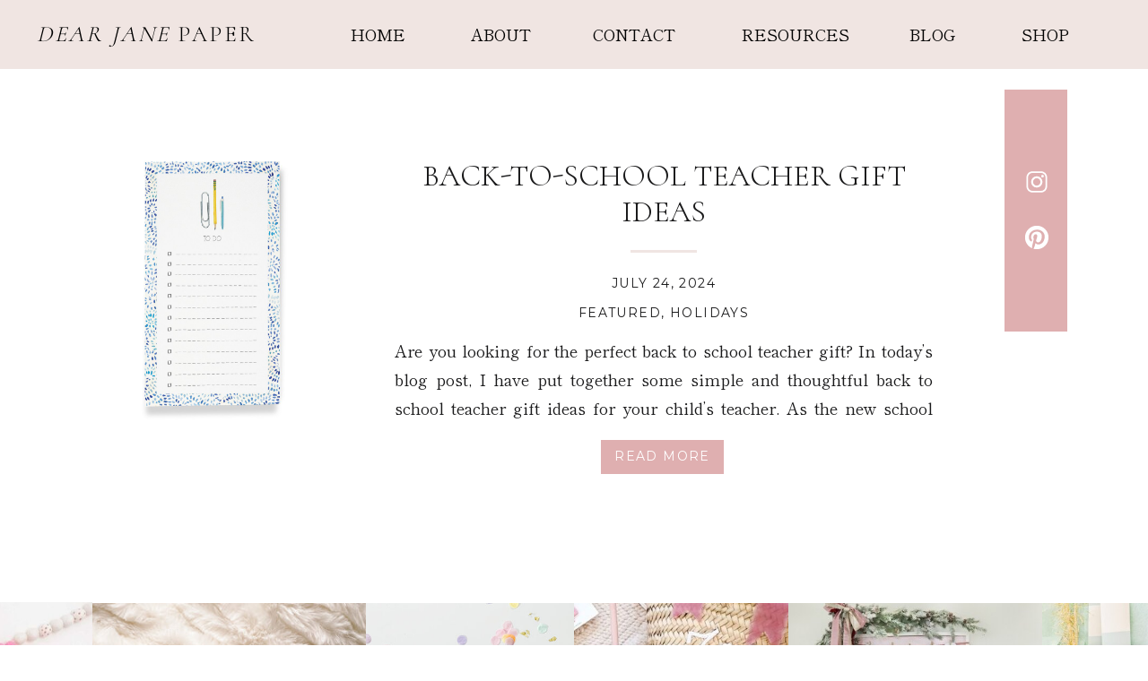

--- FILE ---
content_type: text/html; charset=UTF-8
request_url: https://dearjanepaper.com/tag/back-to-school-teacher-gifts/
body_size: 15888
content:
<!DOCTYPE html>
<html lang="en-US" class="d">
<head>
<link rel="stylesheet" type="text/css" href="//lib.showit.co/engine/2.3.1/showit.css" />
<meta name='robots' content='index, follow, max-image-preview:large, max-snippet:-1, max-video-preview:-1' />

            <script data-no-defer="1" data-ezscrex="false" data-cfasync="false" data-pagespeed-no-defer data-cookieconsent="ignore">
                var ctPublicFunctions = {"_ajax_nonce":"54051f2ff0","_rest_nonce":"f153341cb6","_ajax_url":"\/wp-admin\/admin-ajax.php","_rest_url":"https:\/\/dearjanepaper.com\/wp-json\/","data__cookies_type":"native","data__ajax_type":"custom_ajax","data__bot_detector_enabled":1,"data__frontend_data_log_enabled":1,"cookiePrefix":"","wprocket_detected":false,"host_url":"dearjanepaper.com","text__ee_click_to_select":"Click to select the whole data","text__ee_original_email":"The complete one is","text__ee_got_it":"Got it","text__ee_blocked":"Blocked","text__ee_cannot_connect":"Cannot connect","text__ee_cannot_decode":"Can not decode email. Unknown reason","text__ee_email_decoder":"CleanTalk email decoder","text__ee_wait_for_decoding":"The magic is on the way!","text__ee_decoding_process":"Please wait a few seconds while we decode the contact data."}
            </script>
        
            <script data-no-defer="1" data-ezscrex="false" data-cfasync="false" data-pagespeed-no-defer data-cookieconsent="ignore">
                var ctPublic = {"_ajax_nonce":"54051f2ff0","settings__forms__check_internal":"0","settings__forms__check_external":"0","settings__forms__force_protection":0,"settings__forms__search_test":"0","settings__data__bot_detector_enabled":1,"settings__sfw__anti_crawler":0,"blog_home":"https:\/\/dearjanepaper.com\/","pixel__setting":"3","pixel__enabled":false,"pixel__url":"https:\/\/moderate2-v4.cleantalk.org\/pixel\/3d04c4892a9bf5baa338da934da0f324.gif","data__email_check_before_post":"1","data__email_check_exist_post":1,"data__cookies_type":"native","data__key_is_ok":true,"data__visible_fields_required":true,"wl_brandname":"Anti-Spam by CleanTalk","wl_brandname_short":"CleanTalk","ct_checkjs_key":1799811286,"emailEncoderPassKey":"cb6335f6a00893ee73ea9c8144a0ab01","bot_detector_forms_excluded":"W10=","advancedCacheExists":false,"varnishCacheExists":false,"wc_ajax_add_to_cart":false}
            </script>
        
	<!-- This site is optimized with the Yoast SEO plugin v25.9 - https://yoast.com/wordpress/plugins/seo/ -->
	<title>back to school teacher gifts Archives - dearjanepaper.com</title>
	<link rel="canonical" href="https://dearjanepaper.com/tag/back-to-school-teacher-gifts/" />
	<meta property="og:locale" content="en_US" />
	<meta property="og:type" content="article" />
	<meta property="og:title" content="back to school teacher gifts Archives - dearjanepaper.com" />
	<meta property="og:url" content="https://dearjanepaper.com/tag/back-to-school-teacher-gifts/" />
	<meta property="og:site_name" content="dearjanepaper.com" />
	<meta name="twitter:card" content="summary_large_image" />
	<script type="application/ld+json" class="yoast-schema-graph">{"@context":"https://schema.org","@graph":[{"@type":"CollectionPage","@id":"https://dearjanepaper.com/tag/back-to-school-teacher-gifts/","url":"https://dearjanepaper.com/tag/back-to-school-teacher-gifts/","name":"back to school teacher gifts Archives - dearjanepaper.com","isPartOf":{"@id":"https://dearjanepaper.com/#website"},"primaryImageOfPage":{"@id":"https://dearjanepaper.com/tag/back-to-school-teacher-gifts/#primaryimage"},"image":{"@id":"https://dearjanepaper.com/tag/back-to-school-teacher-gifts/#primaryimage"},"thumbnailUrl":"https://dearjanepaper.com/wp-content/uploads/sites/18991/2021/07/todo_note_pad_1024x1024.jpeg","breadcrumb":{"@id":"https://dearjanepaper.com/tag/back-to-school-teacher-gifts/#breadcrumb"},"inLanguage":"en-US"},{"@type":"ImageObject","inLanguage":"en-US","@id":"https://dearjanepaper.com/tag/back-to-school-teacher-gifts/#primaryimage","url":"https://dearjanepaper.com/wp-content/uploads/sites/18991/2021/07/todo_note_pad_1024x1024.jpeg","contentUrl":"https://dearjanepaper.com/wp-content/uploads/sites/18991/2021/07/todo_note_pad_1024x1024.jpeg","width":1024,"height":1024,"caption":"teacher gift ideas for beginning of school year"},{"@type":"BreadcrumbList","@id":"https://dearjanepaper.com/tag/back-to-school-teacher-gifts/#breadcrumb","itemListElement":[{"@type":"ListItem","position":1,"name":"Home","item":"https://dearjanepaper.com/"},{"@type":"ListItem","position":2,"name":"back to school teacher gifts"}]},{"@type":"WebSite","@id":"https://dearjanepaper.com/#website","url":"https://dearjanepaper.com/","name":"Dear Jane Paper","description":"","publisher":{"@id":"https://dearjanepaper.com/#organization"},"potentialAction":[{"@type":"SearchAction","target":{"@type":"EntryPoint","urlTemplate":"https://dearjanepaper.com/?s={search_term_string}"},"query-input":{"@type":"PropertyValueSpecification","valueRequired":true,"valueName":"search_term_string"}}],"inLanguage":"en-US"},{"@type":"Organization","@id":"https://dearjanepaper.com/#organization","name":"Dear Jane Paper","url":"https://dearjanepaper.com/","logo":{"@type":"ImageObject","inLanguage":"en-US","@id":"https://dearjanepaper.com/#/schema/logo/image/","url":"https://dearjanepaper.com/wp-content/uploads/sites/18991/2021/04/DEAR-JANE-PAPER-LOGO.png","contentUrl":"https://dearjanepaper.com/wp-content/uploads/sites/18991/2021/04/DEAR-JANE-PAPER-LOGO.png","width":500,"height":500,"caption":"Dear Jane Paper"},"image":{"@id":"https://dearjanepaper.com/#/schema/logo/image/"},"sameAs":["https://www.instagram.com/dearjanepaper/","https://www.pinterest.com/JessicaHearing/_created/"]}]}</script>
	<!-- / Yoast SEO plugin. -->


<link rel='dns-prefetch' href='//fd.cleantalk.org' />
<link rel='dns-prefetch' href='//stats.wp.com' />
<link rel="alternate" type="application/rss+xml" title="dearjanepaper.com &raquo; Feed" href="https://dearjanepaper.com/feed/" />
<link rel="alternate" type="application/rss+xml" title="dearjanepaper.com &raquo; Comments Feed" href="https://dearjanepaper.com/comments/feed/" />
<link rel="alternate" type="application/rss+xml" title="dearjanepaper.com &raquo; back to school teacher gifts Tag Feed" href="https://dearjanepaper.com/tag/back-to-school-teacher-gifts/feed/" />
<script type="text/javascript">
/* <![CDATA[ */
window._wpemojiSettings = {"baseUrl":"https:\/\/s.w.org\/images\/core\/emoji\/16.0.1\/72x72\/","ext":".png","svgUrl":"https:\/\/s.w.org\/images\/core\/emoji\/16.0.1\/svg\/","svgExt":".svg","source":{"concatemoji":"https:\/\/dearjanepaper.com\/wp-includes\/js\/wp-emoji-release.min.js?ver=6.8.3"}};
/*! This file is auto-generated */
!function(s,n){var o,i,e;function c(e){try{var t={supportTests:e,timestamp:(new Date).valueOf()};sessionStorage.setItem(o,JSON.stringify(t))}catch(e){}}function p(e,t,n){e.clearRect(0,0,e.canvas.width,e.canvas.height),e.fillText(t,0,0);var t=new Uint32Array(e.getImageData(0,0,e.canvas.width,e.canvas.height).data),a=(e.clearRect(0,0,e.canvas.width,e.canvas.height),e.fillText(n,0,0),new Uint32Array(e.getImageData(0,0,e.canvas.width,e.canvas.height).data));return t.every(function(e,t){return e===a[t]})}function u(e,t){e.clearRect(0,0,e.canvas.width,e.canvas.height),e.fillText(t,0,0);for(var n=e.getImageData(16,16,1,1),a=0;a<n.data.length;a++)if(0!==n.data[a])return!1;return!0}function f(e,t,n,a){switch(t){case"flag":return n(e,"\ud83c\udff3\ufe0f\u200d\u26a7\ufe0f","\ud83c\udff3\ufe0f\u200b\u26a7\ufe0f")?!1:!n(e,"\ud83c\udde8\ud83c\uddf6","\ud83c\udde8\u200b\ud83c\uddf6")&&!n(e,"\ud83c\udff4\udb40\udc67\udb40\udc62\udb40\udc65\udb40\udc6e\udb40\udc67\udb40\udc7f","\ud83c\udff4\u200b\udb40\udc67\u200b\udb40\udc62\u200b\udb40\udc65\u200b\udb40\udc6e\u200b\udb40\udc67\u200b\udb40\udc7f");case"emoji":return!a(e,"\ud83e\udedf")}return!1}function g(e,t,n,a){var r="undefined"!=typeof WorkerGlobalScope&&self instanceof WorkerGlobalScope?new OffscreenCanvas(300,150):s.createElement("canvas"),o=r.getContext("2d",{willReadFrequently:!0}),i=(o.textBaseline="top",o.font="600 32px Arial",{});return e.forEach(function(e){i[e]=t(o,e,n,a)}),i}function t(e){var t=s.createElement("script");t.src=e,t.defer=!0,s.head.appendChild(t)}"undefined"!=typeof Promise&&(o="wpEmojiSettingsSupports",i=["flag","emoji"],n.supports={everything:!0,everythingExceptFlag:!0},e=new Promise(function(e){s.addEventListener("DOMContentLoaded",e,{once:!0})}),new Promise(function(t){var n=function(){try{var e=JSON.parse(sessionStorage.getItem(o));if("object"==typeof e&&"number"==typeof e.timestamp&&(new Date).valueOf()<e.timestamp+604800&&"object"==typeof e.supportTests)return e.supportTests}catch(e){}return null}();if(!n){if("undefined"!=typeof Worker&&"undefined"!=typeof OffscreenCanvas&&"undefined"!=typeof URL&&URL.createObjectURL&&"undefined"!=typeof Blob)try{var e="postMessage("+g.toString()+"("+[JSON.stringify(i),f.toString(),p.toString(),u.toString()].join(",")+"));",a=new Blob([e],{type:"text/javascript"}),r=new Worker(URL.createObjectURL(a),{name:"wpTestEmojiSupports"});return void(r.onmessage=function(e){c(n=e.data),r.terminate(),t(n)})}catch(e){}c(n=g(i,f,p,u))}t(n)}).then(function(e){for(var t in e)n.supports[t]=e[t],n.supports.everything=n.supports.everything&&n.supports[t],"flag"!==t&&(n.supports.everythingExceptFlag=n.supports.everythingExceptFlag&&n.supports[t]);n.supports.everythingExceptFlag=n.supports.everythingExceptFlag&&!n.supports.flag,n.DOMReady=!1,n.readyCallback=function(){n.DOMReady=!0}}).then(function(){return e}).then(function(){var e;n.supports.everything||(n.readyCallback(),(e=n.source||{}).concatemoji?t(e.concatemoji):e.wpemoji&&e.twemoji&&(t(e.twemoji),t(e.wpemoji)))}))}((window,document),window._wpemojiSettings);
/* ]]> */
</script>
<style id='wp-emoji-styles-inline-css' type='text/css'>

	img.wp-smiley, img.emoji {
		display: inline !important;
		border: none !important;
		box-shadow: none !important;
		height: 1em !important;
		width: 1em !important;
		margin: 0 0.07em !important;
		vertical-align: -0.1em !important;
		background: none !important;
		padding: 0 !important;
	}
</style>
<link rel='stylesheet' id='wp-block-library-css' href='https://dearjanepaper.com/wp-includes/css/dist/block-library/style.min.css?ver=6.8.3' type='text/css' media='all' />
<style id='classic-theme-styles-inline-css' type='text/css'>
/*! This file is auto-generated */
.wp-block-button__link{color:#fff;background-color:#32373c;border-radius:9999px;box-shadow:none;text-decoration:none;padding:calc(.667em + 2px) calc(1.333em + 2px);font-size:1.125em}.wp-block-file__button{background:#32373c;color:#fff;text-decoration:none}
</style>
<style id='global-styles-inline-css' type='text/css'>
:root{--wp--preset--aspect-ratio--square: 1;--wp--preset--aspect-ratio--4-3: 4/3;--wp--preset--aspect-ratio--3-4: 3/4;--wp--preset--aspect-ratio--3-2: 3/2;--wp--preset--aspect-ratio--2-3: 2/3;--wp--preset--aspect-ratio--16-9: 16/9;--wp--preset--aspect-ratio--9-16: 9/16;--wp--preset--color--black: #000000;--wp--preset--color--cyan-bluish-gray: #abb8c3;--wp--preset--color--white: #ffffff;--wp--preset--color--pale-pink: #f78da7;--wp--preset--color--vivid-red: #cf2e2e;--wp--preset--color--luminous-vivid-orange: #ff6900;--wp--preset--color--luminous-vivid-amber: #fcb900;--wp--preset--color--light-green-cyan: #7bdcb5;--wp--preset--color--vivid-green-cyan: #00d084;--wp--preset--color--pale-cyan-blue: #8ed1fc;--wp--preset--color--vivid-cyan-blue: #0693e3;--wp--preset--color--vivid-purple: #9b51e0;--wp--preset--gradient--vivid-cyan-blue-to-vivid-purple: linear-gradient(135deg,rgba(6,147,227,1) 0%,rgb(155,81,224) 100%);--wp--preset--gradient--light-green-cyan-to-vivid-green-cyan: linear-gradient(135deg,rgb(122,220,180) 0%,rgb(0,208,130) 100%);--wp--preset--gradient--luminous-vivid-amber-to-luminous-vivid-orange: linear-gradient(135deg,rgba(252,185,0,1) 0%,rgba(255,105,0,1) 100%);--wp--preset--gradient--luminous-vivid-orange-to-vivid-red: linear-gradient(135deg,rgba(255,105,0,1) 0%,rgb(207,46,46) 100%);--wp--preset--gradient--very-light-gray-to-cyan-bluish-gray: linear-gradient(135deg,rgb(238,238,238) 0%,rgb(169,184,195) 100%);--wp--preset--gradient--cool-to-warm-spectrum: linear-gradient(135deg,rgb(74,234,220) 0%,rgb(151,120,209) 20%,rgb(207,42,186) 40%,rgb(238,44,130) 60%,rgb(251,105,98) 80%,rgb(254,248,76) 100%);--wp--preset--gradient--blush-light-purple: linear-gradient(135deg,rgb(255,206,236) 0%,rgb(152,150,240) 100%);--wp--preset--gradient--blush-bordeaux: linear-gradient(135deg,rgb(254,205,165) 0%,rgb(254,45,45) 50%,rgb(107,0,62) 100%);--wp--preset--gradient--luminous-dusk: linear-gradient(135deg,rgb(255,203,112) 0%,rgb(199,81,192) 50%,rgb(65,88,208) 100%);--wp--preset--gradient--pale-ocean: linear-gradient(135deg,rgb(255,245,203) 0%,rgb(182,227,212) 50%,rgb(51,167,181) 100%);--wp--preset--gradient--electric-grass: linear-gradient(135deg,rgb(202,248,128) 0%,rgb(113,206,126) 100%);--wp--preset--gradient--midnight: linear-gradient(135deg,rgb(2,3,129) 0%,rgb(40,116,252) 100%);--wp--preset--font-size--small: 13px;--wp--preset--font-size--medium: 20px;--wp--preset--font-size--large: 36px;--wp--preset--font-size--x-large: 42px;--wp--preset--spacing--20: 0.44rem;--wp--preset--spacing--30: 0.67rem;--wp--preset--spacing--40: 1rem;--wp--preset--spacing--50: 1.5rem;--wp--preset--spacing--60: 2.25rem;--wp--preset--spacing--70: 3.38rem;--wp--preset--spacing--80: 5.06rem;--wp--preset--shadow--natural: 6px 6px 9px rgba(0, 0, 0, 0.2);--wp--preset--shadow--deep: 12px 12px 50px rgba(0, 0, 0, 0.4);--wp--preset--shadow--sharp: 6px 6px 0px rgba(0, 0, 0, 0.2);--wp--preset--shadow--outlined: 6px 6px 0px -3px rgba(255, 255, 255, 1), 6px 6px rgba(0, 0, 0, 1);--wp--preset--shadow--crisp: 6px 6px 0px rgba(0, 0, 0, 1);}:where(.is-layout-flex){gap: 0.5em;}:where(.is-layout-grid){gap: 0.5em;}body .is-layout-flex{display: flex;}.is-layout-flex{flex-wrap: wrap;align-items: center;}.is-layout-flex > :is(*, div){margin: 0;}body .is-layout-grid{display: grid;}.is-layout-grid > :is(*, div){margin: 0;}:where(.wp-block-columns.is-layout-flex){gap: 2em;}:where(.wp-block-columns.is-layout-grid){gap: 2em;}:where(.wp-block-post-template.is-layout-flex){gap: 1.25em;}:where(.wp-block-post-template.is-layout-grid){gap: 1.25em;}.has-black-color{color: var(--wp--preset--color--black) !important;}.has-cyan-bluish-gray-color{color: var(--wp--preset--color--cyan-bluish-gray) !important;}.has-white-color{color: var(--wp--preset--color--white) !important;}.has-pale-pink-color{color: var(--wp--preset--color--pale-pink) !important;}.has-vivid-red-color{color: var(--wp--preset--color--vivid-red) !important;}.has-luminous-vivid-orange-color{color: var(--wp--preset--color--luminous-vivid-orange) !important;}.has-luminous-vivid-amber-color{color: var(--wp--preset--color--luminous-vivid-amber) !important;}.has-light-green-cyan-color{color: var(--wp--preset--color--light-green-cyan) !important;}.has-vivid-green-cyan-color{color: var(--wp--preset--color--vivid-green-cyan) !important;}.has-pale-cyan-blue-color{color: var(--wp--preset--color--pale-cyan-blue) !important;}.has-vivid-cyan-blue-color{color: var(--wp--preset--color--vivid-cyan-blue) !important;}.has-vivid-purple-color{color: var(--wp--preset--color--vivid-purple) !important;}.has-black-background-color{background-color: var(--wp--preset--color--black) !important;}.has-cyan-bluish-gray-background-color{background-color: var(--wp--preset--color--cyan-bluish-gray) !important;}.has-white-background-color{background-color: var(--wp--preset--color--white) !important;}.has-pale-pink-background-color{background-color: var(--wp--preset--color--pale-pink) !important;}.has-vivid-red-background-color{background-color: var(--wp--preset--color--vivid-red) !important;}.has-luminous-vivid-orange-background-color{background-color: var(--wp--preset--color--luminous-vivid-orange) !important;}.has-luminous-vivid-amber-background-color{background-color: var(--wp--preset--color--luminous-vivid-amber) !important;}.has-light-green-cyan-background-color{background-color: var(--wp--preset--color--light-green-cyan) !important;}.has-vivid-green-cyan-background-color{background-color: var(--wp--preset--color--vivid-green-cyan) !important;}.has-pale-cyan-blue-background-color{background-color: var(--wp--preset--color--pale-cyan-blue) !important;}.has-vivid-cyan-blue-background-color{background-color: var(--wp--preset--color--vivid-cyan-blue) !important;}.has-vivid-purple-background-color{background-color: var(--wp--preset--color--vivid-purple) !important;}.has-black-border-color{border-color: var(--wp--preset--color--black) !important;}.has-cyan-bluish-gray-border-color{border-color: var(--wp--preset--color--cyan-bluish-gray) !important;}.has-white-border-color{border-color: var(--wp--preset--color--white) !important;}.has-pale-pink-border-color{border-color: var(--wp--preset--color--pale-pink) !important;}.has-vivid-red-border-color{border-color: var(--wp--preset--color--vivid-red) !important;}.has-luminous-vivid-orange-border-color{border-color: var(--wp--preset--color--luminous-vivid-orange) !important;}.has-luminous-vivid-amber-border-color{border-color: var(--wp--preset--color--luminous-vivid-amber) !important;}.has-light-green-cyan-border-color{border-color: var(--wp--preset--color--light-green-cyan) !important;}.has-vivid-green-cyan-border-color{border-color: var(--wp--preset--color--vivid-green-cyan) !important;}.has-pale-cyan-blue-border-color{border-color: var(--wp--preset--color--pale-cyan-blue) !important;}.has-vivid-cyan-blue-border-color{border-color: var(--wp--preset--color--vivid-cyan-blue) !important;}.has-vivid-purple-border-color{border-color: var(--wp--preset--color--vivid-purple) !important;}.has-vivid-cyan-blue-to-vivid-purple-gradient-background{background: var(--wp--preset--gradient--vivid-cyan-blue-to-vivid-purple) !important;}.has-light-green-cyan-to-vivid-green-cyan-gradient-background{background: var(--wp--preset--gradient--light-green-cyan-to-vivid-green-cyan) !important;}.has-luminous-vivid-amber-to-luminous-vivid-orange-gradient-background{background: var(--wp--preset--gradient--luminous-vivid-amber-to-luminous-vivid-orange) !important;}.has-luminous-vivid-orange-to-vivid-red-gradient-background{background: var(--wp--preset--gradient--luminous-vivid-orange-to-vivid-red) !important;}.has-very-light-gray-to-cyan-bluish-gray-gradient-background{background: var(--wp--preset--gradient--very-light-gray-to-cyan-bluish-gray) !important;}.has-cool-to-warm-spectrum-gradient-background{background: var(--wp--preset--gradient--cool-to-warm-spectrum) !important;}.has-blush-light-purple-gradient-background{background: var(--wp--preset--gradient--blush-light-purple) !important;}.has-blush-bordeaux-gradient-background{background: var(--wp--preset--gradient--blush-bordeaux) !important;}.has-luminous-dusk-gradient-background{background: var(--wp--preset--gradient--luminous-dusk) !important;}.has-pale-ocean-gradient-background{background: var(--wp--preset--gradient--pale-ocean) !important;}.has-electric-grass-gradient-background{background: var(--wp--preset--gradient--electric-grass) !important;}.has-midnight-gradient-background{background: var(--wp--preset--gradient--midnight) !important;}.has-small-font-size{font-size: var(--wp--preset--font-size--small) !important;}.has-medium-font-size{font-size: var(--wp--preset--font-size--medium) !important;}.has-large-font-size{font-size: var(--wp--preset--font-size--large) !important;}.has-x-large-font-size{font-size: var(--wp--preset--font-size--x-large) !important;}
:where(.wp-block-post-template.is-layout-flex){gap: 1.25em;}:where(.wp-block-post-template.is-layout-grid){gap: 1.25em;}
:where(.wp-block-columns.is-layout-flex){gap: 2em;}:where(.wp-block-columns.is-layout-grid){gap: 2em;}
:root :where(.wp-block-pullquote){font-size: 1.5em;line-height: 1.6;}
</style>
<link rel='stylesheet' id='cleantalk-public-css-css' href='https://dearjanepaper.com/wp-content/plugins/cleantalk-spam-protect/css/cleantalk-public.min.css?ver=6.64_1758580666' type='text/css' media='all' />
<link rel='stylesheet' id='cleantalk-email-decoder-css-css' href='https://dearjanepaper.com/wp-content/plugins/cleantalk-spam-protect/css/cleantalk-email-decoder.min.css?ver=6.64_1758580666' type='text/css' media='all' />
<script type="text/javascript" src="https://dearjanepaper.com/wp-content/plugins/cleantalk-spam-protect/js/apbct-public-bundle.min.js?ver=6.64_1758580666" id="apbct-public-bundle.min-js-js"></script>
<script type="text/javascript" src="https://fd.cleantalk.org/ct-bot-detector-wrapper.js?ver=6.64" id="ct_bot_detector-js" defer="defer" data-wp-strategy="defer"></script>
<script type="text/javascript" src="https://dearjanepaper.com/wp-includes/js/jquery/jquery.min.js?ver=3.7.1" id="jquery-core-js"></script>
<script type="text/javascript" src="https://dearjanepaper.com/wp-includes/js/jquery/jquery-migrate.min.js?ver=3.4.1" id="jquery-migrate-js"></script>
<script type="text/javascript" src="https://dearjanepaper.com/wp-content/plugins/showit/public/js/showit.js?ver=1765944609" id="si-script-js"></script>
<link rel="https://api.w.org/" href="https://dearjanepaper.com/wp-json/" /><link rel="alternate" title="JSON" type="application/json" href="https://dearjanepaper.com/wp-json/wp/v2/tags/16" /><link rel="EditURI" type="application/rsd+xml" title="RSD" href="https://dearjanepaper.com/xmlrpc.php?rsd" />
		<script type="text/javascript" async defer data-pin-color="red"  data-pin-hover="true"
			src="https://dearjanepaper.com/wp-content/plugins/pinterest-pin-it-button-on-image-hover-and-post/js/pinit.js"></script>
			<style>img#wpstats{display:none}</style>
		<style type="text/css">.recentcomments a{display:inline !important;padding:0 !important;margin:0 !important;}</style>
<meta charset="UTF-8" />
<meta name="viewport" content="width=device-width, initial-scale=1" />
<link rel="preconnect" href="https://static.showit.co" />

<link rel="preconnect" href="https://fonts.googleapis.com">
<link rel="preconnect" href="https://fonts.gstatic.com" crossorigin>
<link href="https://fonts.googleapis.com/css?family=Shippori+Mincho:regular|Cormorant+Unicase:300|Montserrat:400" rel="stylesheet" type="text/css"/>
<script id="init_data" type="application/json">
{"mobile":{"w":320},"desktop":{"w":1200,"defaultTrIn":{"type":"fade"},"defaultTrOut":{"type":"fade"},"bgFillType":"color","bgColor":"#000000:0"},"sid":"apovfssxruas0oy4rmylna","break":768,"assetURL":"//static.showit.co","contactFormId":"133608/258293","cfAction":"aHR0cHM6Ly9jbGllbnRzZXJ2aWNlLnNob3dpdC5jby9jb250YWN0Zm9ybQ==","sgAction":"aHR0cHM6Ly9jbGllbnRzZXJ2aWNlLnNob3dpdC5jby9zb2NpYWxncmlk","blockData":[{"slug":"header","visible":"a","states":[],"d":{"h":77,"w":1200,"locking":{"side":"st","scrollOffset":1},"bgFillType":"color","bgColor":"#f0e5e2","bgMediaType":"none"},"m":{"h":60,"w":320,"locking":{"side":"st","scrollOffset":1},"bgFillType":"color","bgColor":"#f0e5e2","bgMediaType":"none"}},{"slug":"sidebar","visible":"d","states":[],"d":{"h":1,"w":1200,"locking":{"offset":100,"side":"st"},"nature":"dH","bgFillType":"color","bgColor":"colors-7","bgMediaType":"none"},"m":{"h":200,"w":320,"bgFillType":"color","bgColor":"#FFFFFF","bgMediaType":"none"}},{"slug":"post-layout-1","visible":"a","states":[],"d":{"h":475,"w":1200,"locking":{"offset":100},"nature":"dH","bgFillType":"color","bgColor":"#FFFFFF","bgMediaType":"none"},"m":{"h":425,"w":320,"nature":"dH","bgFillType":"color","bgColor":"#FFFFFF","bgMediaType":"none"}},{"slug":"post-layout-2","visible":"a","states":[],"d":{"h":475,"w":1200,"locking":{"offset":100},"nature":"dH","bgFillType":"color","bgColor":"#FFFFFF","bgMediaType":"none"},"m":{"h":425,"w":320,"nature":"dH","bgFillType":"color","bgColor":"#FFFFFF","bgMediaType":"none"}},{"slug":"end-post-loop","visible":"a","states":[],"d":{"h":1,"w":1200,"bgFillType":"color","bgColor":"#FFFFFF","bgMediaType":"none"},"m":{"h":1,"w":320,"bgFillType":"color","bgColor":"#FFFFFF","bgMediaType":"none"}},{"slug":"pagination","visible":"a","states":[],"d":{"h":125,"w":1200,"nature":"dH","bgFillType":"color","bgColor":"#FFFFFF","bgMediaType":"none"},"m":{"h":81,"w":320,"nature":"dH","bgFillType":"color","bgColor":"#FFFFFF","bgMediaType":"none"}},{"slug":"mobile-nav","visible":"m","states":[],"d":{"h":200,"w":1200,"bgFillType":"color","bgColor":"colors-7","bgMediaType":"none"},"m":{"h":600,"w":320,"locking":{"side":"t"},"bgFillType":"color","bgColor":"colors-4:90","bgMediaType":"none"}},{"slug":"ig","visible":"a","states":[],"d":{"h":731,"w":1200,"stateTrIn":{"type":"slide","direction":"Right"},"stateTrOut":{"type":"slide","direction":"Left"},"bgFillType":"color","bgColor":"colors-3","bgMediaType":"none"},"m":{"h":323,"w":320,"bgFillType":"color","bgColor":"colors-3","bgMediaType":"none"}}],"elementData":[{"type":"text","visible":"d","id":"header_0","blockId":"header","m":{"x":53,"y":41,"w":83,"h":21,"a":0},"d":{"x":934,"y":22,"w":58,"h":26,"a":0,"lockH":"r"}},{"type":"text","visible":"d","id":"header_1","blockId":"header","m":{"x":53,"y":41,"w":83,"h":21,"a":0},"d":{"x":747,"y":22,"w":121,"h":26,"a":0,"lockH":"r"}},{"type":"text","visible":"d","id":"header_2","blockId":"header","m":{"x":53,"y":41,"w":83,"h":21,"a":0},"d":{"x":581,"y":22,"w":99,"h":26,"a":0,"lockH":"r"}},{"type":"text","visible":"d","id":"header_3","blockId":"header","m":{"x":53,"y":41,"w":83,"h":21,"a":0},"d":{"x":445,"y":22,"w":70,"h":26,"a":0,"lockH":"r"}},{"type":"text","visible":"d","id":"header_4","blockId":"header","m":{"x":53,"y":41,"w":83,"h":21,"a":0},"d":{"x":311,"y":22,"w":67,"h":26,"a":0,"lockH":"r"}},{"type":"text","visible":"a","id":"header_5","blockId":"header","m":{"x":20,"y":17,"w":205,"h":26,"a":0},"d":{"x":41,"y":23,"w":252,"h":31,"a":0,"lockH":"l"}},{"type":"icon","visible":"m","id":"header_6","blockId":"header","m":{"x":265,"y":12,"w":37,"h":37,"a":0},"d":{"x":1123,"y":21,"w":35,"h":35,"a":0},"pc":[{"type":"show","block":"mobile-nav"}]},{"type":"text","visible":"d","id":"header_7","blockId":"header","m":{"x":53,"y":41,"w":83,"h":21,"a":0},"d":{"x":1059,"y":22,"w":59,"h":26,"a":0,"lockH":"r"}},{"type":"simple","visible":"a","id":"sidebar_0","blockId":"sidebar","m":{"x":48,"y":30,"w":224,"h":140,"a":0},"d":{"x":1080,"y":0,"w":70,"h":270,"a":0}},{"type":"icon","visible":"a","id":"sidebar_1","blockId":"sidebar","m":{"x":170,"y":173,"w":26,"h":26,"a":0},"d":{"x":1100.5,"y":149.667,"w":30,"h":30,"a":0}},{"type":"icon","visible":"a","id":"sidebar_2","blockId":"sidebar","m":{"x":121,"y":173,"w":26,"h":26,"a":0},"d":{"x":1100.5,"y":88.333,"w":30,"h":30,"a":0}},{"type":"simple","visible":"a","id":"post-layout-1_0","blockId":"post-layout-1","m":{"x":102.5,"y":369,"w":115,"h":36,"a":0},"d":{"x":630,"y":413,"w":137.007,"h":38.002,"a":0}},{"type":"text","visible":"a","id":"post-layout-1_1","blockId":"post-layout-1","m":{"x":104.5,"y":376,"w":111,"h":27,"a":0},"d":{"x":632.002,"y":419,"w":133.003,"h":29.007,"a":0}},{"type":"simple","visible":"a","id":"post-layout-1_2","blockId":"post-layout-1","m":{"x":141.5,"y":311,"w":37,"h":3,"a":0},"d":{"x":663,"y":201,"w":74,"h":3,"a":0}},{"type":"text","visible":"d","id":"post-layout-1_3","blockId":"post-layout-1","m":{"x":20,"y":-22,"w":280,"h":169,"a":0},"d":{"x":400,"y":297,"w":600,"h":96.016,"a":0}},{"type":"text","visible":"d","id":"post-layout-1_4","blockId":"post-layout-1","m":{"x":20,"y":28,"w":280,"h":20,"a":0},"d":{"x":400,"y":259,"w":600,"h":29.006,"a":0}},{"type":"text","visible":"a","id":"post-layout-1_5","blockId":"post-layout-1","m":{"x":20,"y":330,"w":280,"h":22,"a":0},"d":{"x":400,"y":226,"w":600,"h":29.006,"a":0}},{"type":"text","visible":"a","id":"post-layout-1_6","blockId":"post-layout-1","m":{"x":20,"y":237,"w":280,"h":62,"a":0},"d":{"x":400,"y":99,"w":600,"h":81,"a":0}},{"type":"graphic","visible":"a","id":"post-layout-1_7","blockId":"post-layout-1","m":{"x":0,"y":20,"w":320,"h":195,"a":0,"gs":{"p":105}},"d":{"x":50,"y":92,"w":300,"h":300,"a":0,"gs":{"t":"cover","p":105}},"c":{"key":"bYEquUw9Qs6EzMdCXV0VVQ/shared/benjaminrobyn-jespersen-438346-unsplash.jpg","aspect_ratio":0.67057}},{"type":"simple","visible":"a","id":"post-layout-2_0","blockId":"post-layout-2","m":{"x":102.5,"y":369,"w":115,"h":36,"a":0},"d":{"x":280,"y":413,"w":137.007,"h":38.002,"a":0}},{"type":"text","visible":"a","id":"post-layout-2_1","blockId":"post-layout-2","m":{"x":104.5,"y":376,"w":111,"h":27,"a":0},"d":{"x":282.002,"y":419,"w":133.003,"h":29.007,"a":0}},{"type":"simple","visible":"a","id":"post-layout-2_2","blockId":"post-layout-2","m":{"x":141.5,"y":311,"w":37,"h":3,"a":0},"d":{"x":313,"y":201,"w":74,"h":3,"a":0}},{"type":"text","visible":"d","id":"post-layout-2_3","blockId":"post-layout-2","m":{"x":20,"y":-22,"w":280,"h":169,"a":0},"d":{"x":50,"y":297,"w":600,"h":96.016,"a":0}},{"type":"text","visible":"d","id":"post-layout-2_4","blockId":"post-layout-2","m":{"x":20,"y":28,"w":280,"h":20,"a":0},"d":{"x":50,"y":259,"w":600,"h":29.006,"a":0}},{"type":"text","visible":"a","id":"post-layout-2_5","blockId":"post-layout-2","m":{"x":20,"y":330,"w":280,"h":22,"a":0},"d":{"x":50,"y":226,"w":600,"h":29.006,"a":0}},{"type":"text","visible":"a","id":"post-layout-2_6","blockId":"post-layout-2","m":{"x":20,"y":237,"w":280,"h":62,"a":0},"d":{"x":50,"y":99,"w":600,"h":82,"a":0}},{"type":"graphic","visible":"a","id":"post-layout-2_7","blockId":"post-layout-2","m":{"x":0,"y":20,"w":320,"h":195,"a":0,"gs":{"p":105}},"d":{"x":700,"y":92,"w":300,"h":300,"a":0,"gs":{"t":"cover","p":105}},"c":{"key":"7YrxseHaTxamyVy0i-WZYA/shared/john-schnobrich-523549-unsplash.jpg","aspect_ratio":1.50021}},{"type":"text","visible":"a","id":"pagination_0","blockId":"pagination","m":{"x":177,"y":29,"w":123,"h":26,"a":0},"d":{"x":644,"y":32,"w":495.02,"h":29.002,"a":0}},{"type":"text","visible":"a","id":"pagination_1","blockId":"pagination","m":{"x":20,"y":29,"w":142,"h":22,"a":0},"d":{"x":50,"y":34,"w":527.021,"h":29.022,"a":0}},{"type":"simple","visible":"a","id":"mobile-nav_0","blockId":"mobile-nav","m":{"x":0,"y":0,"w":320,"h":60,"a":0},"d":{"x":488,"y":-110,"w":480,"h":80,"a":0}},{"type":"text","visible":"a","id":"mobile-nav_1","blockId":"mobile-nav","m":{"x":53,"y":241,"w":83,"h":30,"a":0},"d":{"x":1093,"y":84,"w":38,"h":26,"a":0},"pc":[{"type":"hide","block":"mobile-nav"}]},{"type":"text","visible":"a","id":"mobile-nav_2","blockId":"mobile-nav","m":{"x":53,"y":275,"w":83,"h":30,"a":0},"d":{"x":1103,"y":94,"w":38,"h":26,"a":0},"pc":[{"type":"hide","block":"mobile-nav"}]},{"type":"text","visible":"a","id":"mobile-nav_3","blockId":"mobile-nav","m":{"x":53,"y":201,"w":83,"h":29,"a":0},"d":{"x":983,"y":84,"w":65,"h":26,"a":0},"pc":[{"type":"hide","block":"mobile-nav"}]},{"type":"text","visible":"a","id":"mobile-nav_4","blockId":"mobile-nav","m":{"x":53,"y":161,"w":83,"h":30,"a":0},"d":{"x":885,"y":84,"w":60,"h":26,"a":0},"pc":[{"type":"hide","block":"mobile-nav"}]},{"type":"text","visible":"a","id":"mobile-nav_5","blockId":"mobile-nav","m":{"x":53,"y":121,"w":83,"h":31,"a":0},"d":{"x":795,"y":84,"w":52,"h":26,"a":0},"pc":[{"type":"hide","block":"mobile-nav"}]},{"type":"text","visible":"a","id":"mobile-nav_6","blockId":"mobile-nav","m":{"x":53,"y":81,"w":83,"h":31,"a":0},"d":{"x":705,"y":84,"w":52,"h":26,"a":0},"pc":[{"type":"hide","block":"mobile-nav"}]},{"type":"text","visible":"a","id":"mobile-nav_7","blockId":"mobile-nav","m":{"x":32,"y":17,"w":203,"h":26,"a":0},"d":{"x":89,"y":80,"w":122,"h":35,"a":0}},{"type":"icon","visible":"m","id":"mobile-nav_8","blockId":"mobile-nav","m":{"x":265,"y":12,"w":37,"h":37,"a":0},"d":{"x":1161,"y":37,"w":35,"h":35,"a":0},"pc":[{"type":"hide","block":"mobile-nav"}]},{"type":"graphic","visible":"a","id":"ig_0","blockId":"ig","m":{"x":60,"y":366,"w":90,"h":117,"a":0},"d":{"x":63,"y":-5,"w":309,"h":362,"a":0},"c":{"key":"O4lNcCCMRi-FRgtrZPy00g/133608/couponbook.jpg","aspect_ratio":1}},{"type":"graphic","visible":"a","id":"ig_1","blockId":"ig","m":{"x":58,"y":-4,"w":109,"h":189,"a":0},"d":{"x":368,"y":-5,"w":305,"h":362,"a":0},"c":{"key":"VCn2u38WQt-ww4iBLs0UkA/133608/img_5839.jpg","aspect_ratio":1.33333}},{"type":"graphic","visible":"a","id":"ig_2","blockId":"ig","m":{"x":-48,"y":-4,"w":109,"h":189,"a":0},"d":{"x":600,"y":-5,"w":305,"h":362,"a":0},"c":{"key":"xDdLdq3ETWOF9cqWGhpPiQ/133608/147633592_256162092742137_9072313168468154971_n.jpg","aspect_ratio":0.56239}},{"type":"graphic","visible":"a","id":"ig_3","blockId":"ig","m":{"x":165,"y":-4,"w":109,"h":189,"a":0},"d":{"x":839,"y":-5,"w":305,"h":362,"a":0},"c":{"key":"ll5yQBkLROSJ5pVfEMQOTw/133608/img_1552.jpg","aspect_ratio":0.78125}},{"type":"graphic","visible":"a","id":"ig_4","blockId":"ig","m":{"x":274,"y":-4,"w":109,"h":189,"a":0},"d":{"x":1122,"y":-5,"w":305,"h":362,"a":0},"c":{"key":"ZiGstMcSTcemiRoY_Fx02w/133608/img_5352_1.jpg","aspect_ratio":1.504}},{"type":"text","visible":"a","id":"ig_5","blockId":"ig","m":{"x":111,"y":101,"w":102,"h":17,"a":0},"d":{"x":508,"y":136,"w":185,"h":19,"a":0}},{"type":"simple","visible":"a","id":"ig_6","blockId":"ig","m":{"x":230,"y":202,"w":1,"h":111,"a":0},"d":{"x":341,"y":388,"w":1,"h":314,"a":0}},{"type":"simple","visible":"a","id":"ig_7","blockId":"ig","m":{"x":90,"y":199,"w":1,"h":111,"a":0},"d":{"x":879,"y":380,"w":1,"h":322,"a":0}},{"type":"text","visible":"a","id":"ig_8","blockId":"ig","m":{"x":95,"y":272,"w":130,"h":31,"a":0},"d":{"x":365,"y":621,"w":470,"h":52,"a":0}},{"type":"text","visible":"a","id":"ig_9","blockId":"ig","m":{"x":101,"y":198,"w":119,"h":31,"a":0},"d":{"x":449,"y":380,"w":302,"h":39,"a":0}},{"type":"simple","visible":"a","id":"ig_10","blockId":"ig","m":{"x":75,"y":86,"w":174,"h":29,"a":0},"d":{"x":396,"y":130,"w":408,"h":45,"a":0}},{"type":"text","visible":"a","id":"ig_11","blockId":"ig","m":{"x":95,"y":223,"w":130,"h":31,"a":0},"d":{"x":425,"y":457,"w":351,"h":29,"a":0}},{"type":"text","visible":"a","id":"ig_12","blockId":"ig","m":{"x":9,"y":198,"w":72,"h":21,"a":0},"d":{"x":26,"y":380,"w":232,"h":45,"a":0}},{"type":"icon","visible":"a","id":"ig_13","blockId":"ig","m":{"x":46,"y":222,"w":17,"h":14,"a":0},"d":{"x":58,"y":432,"w":43,"h":47,"a":0}},{"type":"simple","visible":"a","id":"ig_14","blockId":"ig","m":{"x":250,"y":223,"w":54,"h":11,"a":0},"d":{"x":968,"y":418,"w":163,"h":32,"a":0}},{"type":"simple","visible":"a","id":"ig_15","blockId":"ig","m":{"x":250,"y":260,"w":54,"h":11,"a":0},"d":{"x":968,"y":505,"w":163,"h":32,"a":0}},{"type":"icon","visible":"a","id":"ig_16","blockId":"ig","m":{"x":25,"y":221,"w":12,"h":17,"a":0},"d":{"x":162,"y":433,"w":43,"h":46,"a":0}},{"type":"text","visible":"a","id":"ig_17","blockId":"ig","m":{"x":253,"y":198,"w":54,"h":15,"a":0},"d":{"x":994,"y":380,"w":119,"h":36,"a":0}},{"type":"text","visible":"a","id":"ig_18","blockId":"ig","m":{"x":250,"y":224,"w":54,"h":9,"a":0},"d":{"x":991,"y":420,"w":113,"h":32,"a":0}},{"type":"text","visible":"a","id":"ig_19","blockId":"ig","m":{"x":127,"y":95,"w":41,"h":9,"a":0},"d":{"x":472,"y":140,"w":256,"h":33,"a":0}},{"type":"simple","visible":"a","id":"ig_20","blockId":"ig","m":{"x":250,"y":240,"w":54,"h":11,"a":0},"d":{"x":968,"y":462,"w":163,"h":32,"a":0}},{"type":"text","visible":"a","id":"ig_21","blockId":"ig","m":{"x":250,"y":242,"w":54,"h":7,"a":0},"d":{"x":994,"y":466,"w":113,"h":32,"a":0}},{"type":"simple","visible":"a","id":"ig_22","blockId":"ig","m":{"x":250,"y":279,"w":54,"h":11,"a":0},"d":{"x":968,"y":549,"w":163,"h":32,"a":0}},{"type":"text","visible":"a","id":"ig_23","blockId":"ig","m":{"x":250,"y":280,"w":54,"h":9,"a":0},"d":{"x":991,"y":553,"w":113,"h":32,"a":0}},{"type":"simple","visible":"a","id":"ig_24","blockId":"ig","m":{"x":250,"y":296,"w":54,"h":10,"a":0},"d":{"x":968,"y":592,"w":163,"h":32,"a":0}},{"type":"text","visible":"a","id":"ig_25","blockId":"ig","m":{"x":250,"y":297,"w":54,"h":9,"a":0},"d":{"x":991,"y":597,"w":113,"h":32,"a":0}},{"type":"text","visible":"a","id":"ig_26","blockId":"ig","m":{"x":250,"y":262,"w":54,"h":8,"a":0},"d":{"x":991,"y":510,"w":113,"h":32,"a":0}},{"type":"graphic","visible":"a","id":"ig_27","blockId":"ig","m":{"x":219,"y":339,"w":90,"h":117,"a":0},"d":{"x":-246,"y":-6,"w":309,"h":362,"a":0},"c":{"key":"7byCSo_0TLq6W-kZ6PTlTA/133608/easter.jpg","aspect_ratio":0.8}},{"type":"simple","visible":"a","id":"ig_28","blockId":"ig","m":{"x":250,"y":296,"w":54,"h":10,"a":0},"d":{"x":968,"y":636,"w":163,"h":32,"a":0}},{"type":"text","visible":"a","id":"ig_29","blockId":"ig","m":{"x":250,"y":297,"w":54,"h":9,"a":0},"d":{"x":992,"y":641,"w":113,"h":32,"a":0}},{"type":"text","visible":"a","id":"ig_30","blockId":"ig","m":{"x":5,"y":254,"w":76,"h":33,"a":0},"d":{"x":26,"y":493,"w":232,"h":102,"a":0}},{"type":"simple","visible":"a","id":"ig_31","blockId":"ig","m":{"x":16,"y":296,"w":54,"h":10,"a":0},"d":{"x":61,"y":641,"w":163,"h":32,"a":0}},{"type":"text","visible":"a","id":"ig_32","blockId":"ig","m":{"x":16,"y":297,"w":54,"h":9,"a":0},"d":{"x":86,"y":646,"w":113,"h":25,"a":0}},{"type":"text","visible":"a","id":"ig_33","blockId":"ig","m":{"x":95,"y":233,"w":130,"h":31,"a":0},"d":{"x":422,"y":488,"w":351,"h":103,"a":0}}]}
</script>
<link
rel="stylesheet"
type="text/css"
href="https://cdnjs.cloudflare.com/ajax/libs/animate.css/3.4.0/animate.min.css"
/>


<script src="//lib.showit.co/engine/2.3.1/showit-lib.min.js"></script>
<script src="//lib.showit.co/engine/2.3.1/showit.min.js"></script>
<script>

function initPage(){

}
</script>

<style id="si-page-css">
html.m {background-color:rgba(0,0,0,0);}
html.d {background-color:rgba(0,0,0,0);}
.d .st-d-title,.d .se-wpt h1 {color:rgba(0,0,0,1);text-transform:uppercase;line-height:1.2;letter-spacing:0em;font-size:54px;text-align:left;font-family:'Cormorant Unicase';font-weight:300;font-style:normal;}
.d .se-wpt h1 {margin-bottom:30px;}
.d .st-d-title.se-rc a {color:rgba(0,0,0,1);}
.d .st-d-title.se-rc a:hover {text-decoration:underline;color:rgba(0,0,0,1);opacity:0.8;}
.m .st-m-title,.m .se-wpt h1 {color:rgba(0,0,0,1);text-transform:uppercase;line-height:1.2;letter-spacing:0em;font-size:36px;text-align:left;font-family:'Cormorant Unicase';font-weight:300;font-style:normal;}
.m .se-wpt h1 {margin-bottom:20px;}
.m .st-m-title.se-rc a {color:rgba(0,0,0,1);}
.m .st-m-title.se-rc a:hover {text-decoration:underline;color:rgba(0,0,0,1);opacity:0.8;}
.d .st-d-heading,.d .se-wpt h2 {color:rgba(25,25,26,1);text-transform:uppercase;line-height:1.2;letter-spacing:0em;font-size:34px;text-align:center;font-family:'Cormorant Unicase';font-weight:300;font-style:normal;}
.d .se-wpt h2 {margin-bottom:24px;}
.d .st-d-heading.se-rc a {color:rgba(25,25,26,1);}
.d .st-d-heading.se-rc a:hover {text-decoration:underline;color:rgba(25,25,26,1);opacity:0.8;}
.m .st-m-heading,.m .se-wpt h2 {color:rgba(25,25,26,1);text-transform:uppercase;line-height:1.2;letter-spacing:0em;font-size:26px;text-align:center;font-family:'Cormorant Unicase';font-weight:300;font-style:normal;}
.m .se-wpt h2 {margin-bottom:20px;}
.m .st-m-heading.se-rc a {color:rgba(25,25,26,1);}
.m .st-m-heading.se-rc a:hover {text-decoration:underline;color:rgba(25,25,26,1);opacity:0.8;}
.d .st-d-subheading,.d .se-wpt h3 {color:rgba(25,25,26,1);text-transform:uppercase;line-height:1.8;letter-spacing:0.1em;font-size:14px;text-align:center;font-family:'Montserrat';font-weight:400;font-style:normal;}
.d .se-wpt h3 {margin-bottom:18px;}
.d .st-d-subheading.se-rc a {color:rgba(25,25,26,1);}
.d .st-d-subheading.se-rc a:hover {text-decoration:underline;color:rgba(25,25,26,1);opacity:0.8;}
.m .st-m-subheading,.m .se-wpt h3 {color:rgba(25,25,26,1);text-transform:uppercase;line-height:1.8;letter-spacing:0.1em;font-size:12px;text-align:center;font-family:'Montserrat';font-weight:400;font-style:normal;}
.m .se-wpt h3 {margin-bottom:18px;}
.m .st-m-subheading.se-rc a {color:rgba(25,25,26,1);}
.m .st-m-subheading.se-rc a:hover {text-decoration:underline;color:rgba(25,25,26,1);opacity:0.8;}
.d .st-d-paragraph {color:rgba(25,25,26,1);line-height:1.8;letter-spacing:0em;font-size:18px;text-align:justify;font-family:'Shippori Mincho';font-weight:400;font-style:normal;}
.d .se-wpt p {margin-bottom:16px;}
.d .st-d-paragraph.se-rc a {color:rgba(25,25,26,1);}
.d .st-d-paragraph.se-rc a:hover {text-decoration:underline;color:rgba(25,25,26,1);opacity:0.8;}
.m .st-m-paragraph {color:rgba(25,25,26,1);line-height:1.8;letter-spacing:0em;font-size:16px;text-align:justify;font-family:'Shippori Mincho';font-weight:400;font-style:normal;}
.m .se-wpt p {margin-bottom:16px;}
.m .st-m-paragraph.se-rc a {color:rgba(25,25,26,1);}
.m .st-m-paragraph.se-rc a:hover {text-decoration:underline;color:rgba(25,25,26,1);opacity:0.8;}
.sib-header {z-index:5;}
.m .sib-header {height:60px;}
.d .sib-header {height:77px;}
.m .sib-header .ss-bg {background-color:rgba(240,229,226,1);}
.d .sib-header .ss-bg {background-color:rgba(240,229,226,1);}
.d .sie-header_0 {left:934px;top:22px;width:58px;height:26px;}
.m .sie-header_0 {left:53px;top:41px;width:83px;height:21px;display:none;}
.d .sie-header_0-text {color:rgba(0,0,0,1);}
.d .sie-header_1 {left:747px;top:22px;width:121px;height:26px;}
.m .sie-header_1 {left:53px;top:41px;width:83px;height:21px;display:none;}
.d .sie-header_1-text {color:rgba(0,0,0,1);}
.d .sie-header_2 {left:581px;top:22px;width:99px;height:26px;}
.m .sie-header_2 {left:53px;top:41px;width:83px;height:21px;display:none;}
.d .sie-header_2-text {color:rgba(0,0,0,1);}
.d .sie-header_3 {left:445px;top:22px;width:70px;height:26px;}
.m .sie-header_3 {left:53px;top:41px;width:83px;height:21px;display:none;}
.d .sie-header_3-text {color:rgba(0,0,0,1);}
.d .sie-header_4 {left:311px;top:22px;width:67px;height:26px;}
.m .sie-header_4 {left:53px;top:41px;width:83px;height:21px;display:none;}
.d .sie-header_4-text {color:rgba(0,0,0,1);}
.d .sie-header_5 {left:41px;top:23px;width:252px;height:31px;}
.m .sie-header_5 {left:20px;top:17px;width:205px;height:26px;}
.d .sie-header_5-text {letter-spacing:0.1em;font-size:25px;}
.m .sie-header_5-text {letter-spacing:0.1em;font-size:20px;}
.d .sie-header_6 {left:1123px;top:21px;width:35px;height:35px;display:none;}
.m .sie-header_6 {left:265px;top:12px;width:37px;height:37px;}
.d .sie-header_6 svg {fill:rgba(184,161,153,1);}
.m .sie-header_6 svg {fill:rgba(25,25,26,1);}
.d .sie-header_7 {left:1059px;top:22px;width:59px;height:26px;}
.m .sie-header_7 {left:53px;top:41px;width:83px;height:21px;display:none;}
.d .sie-header_7-text {color:rgba(0,0,0,1);}
.sib-sidebar {z-index:2;}
.m .sib-sidebar {height:200px;display:none;}
.d .sib-sidebar {height:1px;}
.m .sib-sidebar .ss-bg {background-color:rgba(255,255,255,1);}
.d .sib-sidebar .ss-bg {background-color:rgba(255,255,255,1);}
.d .sib-sidebar.sb-nd-dH .sc {height:1px;}
.d .sie-sidebar_0 {left:1080px;top:0px;width:70px;height:270px;}
.m .sie-sidebar_0 {left:48px;top:30px;width:224px;height:140px;}
.d .sie-sidebar_0 .se-simple:hover {}
.m .sie-sidebar_0 .se-simple:hover {}
.d .sie-sidebar_0 .se-simple {background-color:rgba(223,175,176,1);}
.m .sie-sidebar_0 .se-simple {background-color:rgba(0,0,0,1);}
.d .sie-sidebar_1 {left:1100.5px;top:149.667px;width:30px;height:30px;}
.m .sie-sidebar_1 {left:170px;top:173px;width:26px;height:26px;}
.d .sie-sidebar_1 svg {fill:rgba(255,255,255,1);}
.m .sie-sidebar_1 svg {fill:rgba(255,255,255,1);}
.d .sie-sidebar_2 {left:1100.5px;top:88.333px;width:30px;height:30px;}
.m .sie-sidebar_2 {left:121px;top:173px;width:26px;height:26px;}
.d .sie-sidebar_2 svg {fill:rgba(255,255,255,1);}
.m .sie-sidebar_2 svg {fill:rgba(255,255,255,1);}
.sib-post-layout-1 {z-index:1;}
.m .sib-post-layout-1 {height:425px;}
.d .sib-post-layout-1 {height:475px;}
.m .sib-post-layout-1 .ss-bg {background-color:rgba(255,255,255,1);}
.d .sib-post-layout-1 .ss-bg {background-color:rgba(255,255,255,1);}
.m .sib-post-layout-1.sb-nm-dH .sc {height:425px;}
.d .sib-post-layout-1.sb-nd-dH .sc {height:475px;}
.d .sie-post-layout-1_0 {left:630px;top:413px;width:137.007px;height:38.002px;}
.m .sie-post-layout-1_0 {left:102.5px;top:369px;width:115px;height:36px;}
.d .sie-post-layout-1_0 .se-simple:hover {}
.m .sie-post-layout-1_0 .se-simple:hover {}
.d .sie-post-layout-1_0 .se-simple {background-color:rgba(223,175,176,1);}
.m .sie-post-layout-1_0 .se-simple {background-color:rgba(223,175,176,1);}
.d .sie-post-layout-1_1 {left:632.002px;top:419px;width:133.003px;height:29.007px;}
.m .sie-post-layout-1_1 {left:104.5px;top:376px;width:111px;height:27px;}
.d .sie-post-layout-1_1-text {color:rgba(255,255,255,1);}
.m .sie-post-layout-1_1-text {color:rgba(255,255,255,1);}
.d .sie-post-layout-1_2 {left:663px;top:201px;width:74px;height:3px;}
.m .sie-post-layout-1_2 {left:141.5px;top:311px;width:37px;height:3px;}
.d .sie-post-layout-1_2 .se-simple:hover {}
.m .sie-post-layout-1_2 .se-simple:hover {}
.d .sie-post-layout-1_2 .se-simple {background-color:rgba(240,229,226,1);}
.m .sie-post-layout-1_2 .se-simple {background-color:rgba(240,229,226,1);}
.d .sie-post-layout-1_3 {left:400px;top:297px;width:600px;height:96.016px;}
.m .sie-post-layout-1_3 {left:20px;top:-22px;width:280px;height:169px;display:none;}
.d .sie-post-layout-1_3-text {overflow:hidden;}
.d .sie-post-layout-1_4 {left:400px;top:259px;width:600px;height:29.006px;}
.m .sie-post-layout-1_4 {left:20px;top:28px;width:280px;height:20px;display:none;}
.d .sie-post-layout-1_4-text {overflow:hidden;white-space:nowrap;}
.d .sie-post-layout-1_5 {left:400px;top:226px;width:600px;height:29.006px;}
.m .sie-post-layout-1_5 {left:20px;top:330px;width:280px;height:22px;}
.d .sie-post-layout-1_6 {left:400px;top:99px;width:600px;height:81px;}
.m .sie-post-layout-1_6 {left:20px;top:237px;width:280px;height:62px;}
.d .sie-post-layout-1_6-text {overflow:hidden;}
.m .sie-post-layout-1_6-text {overflow:hidden;}
.d .sie-post-layout-1_7 {left:50px;top:92px;width:300px;height:300px;}
.m .sie-post-layout-1_7 {left:0px;top:20px;width:320px;height:195px;}
.d .sie-post-layout-1_7 .se-img img {object-fit: cover;object-position: 50% 50%;border-radius: inherit;height: 100%;width: 100%;}
.m .sie-post-layout-1_7 .se-img img {object-fit: cover;object-position: 50% 50%;border-radius: inherit;height: 100%;width: 100%;}
.sib-post-layout-2 {z-index:1;}
.m .sib-post-layout-2 {height:425px;}
.d .sib-post-layout-2 {height:475px;}
.m .sib-post-layout-2 .ss-bg {background-color:rgba(255,255,255,1);}
.d .sib-post-layout-2 .ss-bg {background-color:rgba(255,255,255,1);}
.m .sib-post-layout-2.sb-nm-dH .sc {height:425px;}
.d .sib-post-layout-2.sb-nd-dH .sc {height:475px;}
.d .sie-post-layout-2_0 {left:280px;top:413px;width:137.007px;height:38.002px;}
.m .sie-post-layout-2_0 {left:102.5px;top:369px;width:115px;height:36px;}
.d .sie-post-layout-2_0 .se-simple:hover {}
.m .sie-post-layout-2_0 .se-simple:hover {}
.d .sie-post-layout-2_0 .se-simple {background-color:rgba(223,175,176,1);}
.m .sie-post-layout-2_0 .se-simple {background-color:rgba(223,175,176,1);}
.d .sie-post-layout-2_1 {left:282.002px;top:419px;width:133.003px;height:29.007px;}
.m .sie-post-layout-2_1 {left:104.5px;top:376px;width:111px;height:27px;}
.d .sie-post-layout-2_1-text {color:rgba(255,255,255,1);}
.m .sie-post-layout-2_1-text {color:rgba(255,255,255,1);}
.d .sie-post-layout-2_2 {left:313px;top:201px;width:74px;height:3px;}
.m .sie-post-layout-2_2 {left:141.5px;top:311px;width:37px;height:3px;}
.d .sie-post-layout-2_2 .se-simple:hover {}
.m .sie-post-layout-2_2 .se-simple:hover {}
.d .sie-post-layout-2_2 .se-simple {background-color:rgba(240,229,226,1);}
.m .sie-post-layout-2_2 .se-simple {background-color:rgba(240,229,226,1);}
.d .sie-post-layout-2_3 {left:50px;top:297px;width:600px;height:96.016px;}
.m .sie-post-layout-2_3 {left:20px;top:-22px;width:280px;height:169px;display:none;}
.d .sie-post-layout-2_3-text {overflow:hidden;}
.d .sie-post-layout-2_4 {left:50px;top:259px;width:600px;height:29.006px;}
.m .sie-post-layout-2_4 {left:20px;top:28px;width:280px;height:20px;display:none;}
.d .sie-post-layout-2_4-text {overflow:hidden;white-space:nowrap;}
.d .sie-post-layout-2_5 {left:50px;top:226px;width:600px;height:29.006px;}
.m .sie-post-layout-2_5 {left:20px;top:330px;width:280px;height:22px;}
.d .sie-post-layout-2_6 {left:50px;top:99px;width:600px;height:82px;}
.m .sie-post-layout-2_6 {left:20px;top:237px;width:280px;height:62px;}
.d .sie-post-layout-2_6-text {overflow:hidden;}
.m .sie-post-layout-2_6-text {overflow:hidden;}
.d .sie-post-layout-2_7 {left:700px;top:92px;width:300px;height:300px;}
.m .sie-post-layout-2_7 {left:0px;top:20px;width:320px;height:195px;}
.d .sie-post-layout-2_7 .se-img img {object-fit: cover;object-position: 50% 50%;border-radius: inherit;height: 100%;width: 100%;}
.m .sie-post-layout-2_7 .se-img img {object-fit: cover;object-position: 50% 50%;border-radius: inherit;height: 100%;width: 100%;}
.m .sib-end-post-loop {height:1px;}
.d .sib-end-post-loop {height:1px;}
.m .sib-end-post-loop .ss-bg {background-color:rgba(255,255,255,1);}
.d .sib-end-post-loop .ss-bg {background-color:rgba(255,255,255,1);}
.m .sib-pagination {height:81px;}
.d .sib-pagination {height:125px;}
.m .sib-pagination .ss-bg {background-color:rgba(255,255,255,1);}
.d .sib-pagination .ss-bg {background-color:rgba(255,255,255,1);}
.m .sib-pagination.sb-nm-dH .sc {height:81px;}
.d .sib-pagination.sb-nd-dH .sc {height:125px;}
.d .sie-pagination_0 {left:644px;top:32px;width:495.02px;height:29.002px;}
.m .sie-pagination_0 {left:177px;top:29px;width:123px;height:26px;}
.d .sie-pagination_0-text {text-align:right;}
.m .sie-pagination_0-text {text-align:right;}
.d .sie-pagination_1 {left:50px;top:34px;width:527.021px;height:29.022px;}
.m .sie-pagination_1 {left:20px;top:29px;width:142px;height:22px;}
.d .sie-pagination_1-text {text-align:left;}
.m .sie-pagination_1-text {text-align:left;}
.sib-mobile-nav {z-index:2;}
.m .sib-mobile-nav {height:600px;display:none;}
.d .sib-mobile-nav {height:200px;display:none;}
.m .sib-mobile-nav .ss-bg {background-color:rgba(232,202,204,0.9);}
.d .sib-mobile-nav .ss-bg {background-color:rgba(255,255,255,1);}
.d .sie-mobile-nav_0 {left:488px;top:-110px;width:480px;height:80px;}
.m .sie-mobile-nav_0 {left:0px;top:0px;width:320px;height:60px;}
.d .sie-mobile-nav_0 .se-simple:hover {}
.m .sie-mobile-nav_0 .se-simple:hover {}
.d .sie-mobile-nav_0 .se-simple {background-color:rgba(0,0,0,1);}
.m .sie-mobile-nav_0 .se-simple {background-color:rgba(240,229,226,1);}
.d .sie-mobile-nav_1 {left:1093px;top:84px;width:38px;height:26px;}
.m .sie-mobile-nav_1 {left:53px;top:241px;width:83px;height:30px;}
.d .sie-mobile-nav_2 {left:1103px;top:94px;width:38px;height:26px;}
.m .sie-mobile-nav_2 {left:53px;top:275px;width:83px;height:30px;}
.d .sie-mobile-nav_3 {left:983px;top:84px;width:65px;height:26px;}
.m .sie-mobile-nav_3 {left:53px;top:201px;width:83px;height:29px;}
.d .sie-mobile-nav_4 {left:885px;top:84px;width:60px;height:26px;}
.m .sie-mobile-nav_4 {left:53px;top:161px;width:83px;height:30px;}
.d .sie-mobile-nav_5 {left:795px;top:84px;width:52px;height:26px;}
.m .sie-mobile-nav_5 {left:53px;top:121px;width:83px;height:31px;}
.d .sie-mobile-nav_6 {left:705px;top:84px;width:52px;height:26px;}
.m .sie-mobile-nav_6 {left:53px;top:81px;width:83px;height:31px;}
.d .sie-mobile-nav_7 {left:89px;top:80px;width:122px;height:35px;}
.m .sie-mobile-nav_7 {left:32px;top:17px;width:203px;height:26px;}
.d .sie-mobile-nav_7-text {letter-spacing:0.1em;font-size:26px;}
.m .sie-mobile-nav_7-text {letter-spacing:0.1em;font-size:20px;}
.d .sie-mobile-nav_8 {left:1161px;top:37px;width:35px;height:35px;display:none;}
.m .sie-mobile-nav_8 {left:265px;top:12px;width:37px;height:37px;}
.d .sie-mobile-nav_8 svg {fill:rgba(184,161,153,1);}
.m .sie-mobile-nav_8 svg {fill:rgba(25,25,26,1);}
.m .sib-ig {height:323px;}
.d .sib-ig {height:731px;}
.m .sib-ig .ss-bg {background-color:rgba(223,175,176,1);}
.d .sib-ig .ss-bg {background-color:rgba(223,175,176,1);}
.d .sie-ig_0 {left:63px;top:-5px;width:309px;height:362px;}
.m .sie-ig_0 {left:60px;top:366px;width:90px;height:117px;}
.d .sie-ig_0 .se-img {background-repeat:no-repeat;background-size:cover;background-position:50% 50%;border-radius:inherit;}
.m .sie-ig_0 .se-img {background-repeat:no-repeat;background-size:cover;background-position:50% 50%;border-radius:inherit;}
.d .sie-ig_1 {left:368px;top:-5px;width:305px;height:362px;}
.m .sie-ig_1 {left:58px;top:-4px;width:109px;height:189px;}
.d .sie-ig_1 .se-img {background-repeat:no-repeat;background-size:cover;background-position:50% 50%;border-radius:inherit;}
.m .sie-ig_1 .se-img {background-repeat:no-repeat;background-size:cover;background-position:50% 50%;border-radius:inherit;}
.d .sie-ig_2 {left:600px;top:-5px;width:305px;height:362px;}
.m .sie-ig_2 {left:-48px;top:-4px;width:109px;height:189px;}
.d .sie-ig_2 .se-img {background-repeat:no-repeat;background-size:cover;background-position:50% 50%;border-radius:inherit;}
.m .sie-ig_2 .se-img {background-repeat:no-repeat;background-size:cover;background-position:50% 50%;border-radius:inherit;}
.d .sie-ig_3 {left:839px;top:-5px;width:305px;height:362px;}
.m .sie-ig_3 {left:165px;top:-4px;width:109px;height:189px;}
.d .sie-ig_3 .se-img {background-repeat:no-repeat;background-size:cover;background-position:50% 50%;border-radius:inherit;}
.m .sie-ig_3 .se-img {background-repeat:no-repeat;background-size:cover;background-position:50% 50%;border-radius:inherit;}
.d .sie-ig_4 {left:1122px;top:-5px;width:305px;height:362px;}
.m .sie-ig_4 {left:274px;top:-4px;width:109px;height:189px;}
.d .sie-ig_4 .se-img {background-repeat:no-repeat;background-size:cover;background-position:50% 50%;border-radius:inherit;}
.m .sie-ig_4 .se-img {background-repeat:no-repeat;background-size:cover;background-position:50% 50%;border-radius:inherit;}
.d .sie-ig_5 {left:508px;top:136px;width:185px;height:19px;}
.m .sie-ig_5 {left:111px;top:101px;width:102px;height:17px;}
.d .sie-ig_5-text {color:rgba(255,255,255,1);}
.m .sie-ig_5-text {color:rgba(255,255,255,1);font-size:8px;}
.d .sie-ig_6 {left:341px;top:388px;width:1px;height:314px;}
.m .sie-ig_6 {left:230px;top:202px;width:1px;height:111px;}
.d .sie-ig_6 .se-simple:hover {}
.m .sie-ig_6 .se-simple:hover {}
.d .sie-ig_6 .se-simple {background-color:rgba(249,241,237,1);}
.m .sie-ig_6 .se-simple {background-color:rgba(255,255,255,1);}
.d .sie-ig_7 {left:879px;top:380px;width:1px;height:322px;}
.m .sie-ig_7 {left:90px;top:199px;width:1px;height:111px;}
.d .sie-ig_7 .se-simple:hover {}
.m .sie-ig_7 .se-simple:hover {}
.d .sie-ig_7 .se-simple {background-color:rgba(249,241,237,1);}
.m .sie-ig_7 .se-simple {background-color:rgba(255,255,255,1);}
.d .sie-ig_8 {left:365px;top:621px;width:470px;height:52px;}
.m .sie-ig_8 {left:95px;top:272px;width:130px;height:31px;}
.d .sie-ig_8-text {color:rgba(255,255,255,1);font-size:20px;}
.m .sie-ig_8-text {color:rgba(255,255,255,1);font-size:8px;}
.d .sie-ig_9 {left:449px;top:380px;width:302px;height:39px;}
.m .sie-ig_9 {left:101px;top:198px;width:119px;height:31px;}
.d .sie-ig_9-text {color:rgba(255,255,255,1);font-size:26px;}
.m .sie-ig_9-text {color:rgba(255,255,255,1);font-size:12px;}
.d .sie-ig_10 {left:396px;top:130px;width:408px;height:45px;}
.m .sie-ig_10 {left:75px;top:86px;width:174px;height:29px;}
.d .sie-ig_10 .se-simple:hover {}
.m .sie-ig_10 .se-simple:hover {}
.d .sie-ig_10 .se-simple {background-color:rgba(232,202,204,1);}
.m .sie-ig_10 .se-simple {background-color:rgba(232,202,204,1);}
.d .sie-ig_11 {left:425px;top:457px;width:351px;height:29px;}
.m .sie-ig_11 {left:95px;top:223px;width:130px;height:31px;}
.d .sie-ig_11-text {color:rgba(255,255,255,1);line-height:1.7;font-size:20px;}
.m .sie-ig_11-text {color:rgba(255,255,255,1);font-size:8px;}
.d .sie-ig_12 {left:26px;top:380px;width:232px;height:45px;}
.m .sie-ig_12 {left:9px;top:198px;width:72px;height:21px;}
.d .sie-ig_12-text {color:rgba(255,255,255,1);text-transform:uppercase;font-size:20px;text-align:center;font-family:'Cormorant Unicase';font-weight:300;font-style:normal;}
.m .sie-ig_12-text {color:rgba(255,255,255,1);font-size:8px;text-align:left;}
.d .sie-ig_13 {left:58px;top:432px;width:43px;height:47px;}
.m .sie-ig_13 {left:46px;top:222px;width:17px;height:14px;}
.d .sie-ig_13 svg {fill:rgba(255,255,255,1);}
.m .sie-ig_13 svg {fill:rgba(255,255,255,1);}
.d .sie-ig_14 {left:968px;top:418px;width:163px;height:32px;}
.m .sie-ig_14 {left:250px;top:223px;width:54px;height:11px;}
.d .sie-ig_14 .se-simple:hover {}
.m .sie-ig_14 .se-simple:hover {}
.d .sie-ig_14 .se-simple {background-color:rgba(249,241,237,1);}
.m .sie-ig_14 .se-simple {background-color:rgba(249,241,237,1);}
.d .sie-ig_15 {left:968px;top:505px;width:163px;height:32px;}
.m .sie-ig_15 {left:250px;top:260px;width:54px;height:11px;}
.d .sie-ig_15 .se-simple:hover {}
.m .sie-ig_15 .se-simple:hover {}
.d .sie-ig_15 .se-simple {background-color:rgba(249,241,237,1);}
.m .sie-ig_15 .se-simple {background-color:rgba(249,241,237,1);}
.d .sie-ig_16 {left:162px;top:433px;width:43px;height:46px;}
.m .sie-ig_16 {left:25px;top:221px;width:12px;height:17px;}
.d .sie-ig_16 svg {fill:rgba(255,255,255,1);}
.m .sie-ig_16 svg {fill:rgba(255,255,255,1);}
.d .sie-ig_17 {left:994px;top:380px;width:119px;height:36px;}
.m .sie-ig_17 {left:253px;top:198px;width:54px;height:15px;}
.d .sie-ig_17-text {color:rgba(255,255,255,1);text-transform:uppercase;font-size:20px;font-family:'Cormorant Unicase';font-weight:300;font-style:normal;}
.m .sie-ig_17-text {color:rgba(255,255,255,1);font-size:8px;}
.d .sie-ig_18 {left:991px;top:420px;width:113px;height:32px;}
.m .sie-ig_18 {left:250px;top:224px;width:54px;height:9px;}
.d .sie-ig_18-text {color:rgba(184,161,153,1);}
.m .sie-ig_18-text {color:rgba(184,161,153,1);font-size:5px;}
.d .sie-ig_19 {left:472px;top:140px;width:256px;height:33px;}
.m .sie-ig_19 {left:127px;top:95px;width:41px;height:9px;}
.d .sie-ig_19-text {color:rgba(255,255,255,1);font-size:13px;}
.m .sie-ig_19-text {color:rgba(255,255,255,1);font-size:7px;}
.d .sie-ig_20 {left:968px;top:462px;width:163px;height:32px;}
.m .sie-ig_20 {left:250px;top:240px;width:54px;height:11px;}
.d .sie-ig_20 .se-simple:hover {}
.m .sie-ig_20 .se-simple:hover {}
.d .sie-ig_20 .se-simple {background-color:rgba(249,241,237,1);}
.m .sie-ig_20 .se-simple {background-color:rgba(249,241,237,1);}
.d .sie-ig_21 {left:994px;top:466px;width:113px;height:32px;}
.m .sie-ig_21 {left:250px;top:242px;width:54px;height:7px;}
.d .sie-ig_21-text {color:rgba(184,161,153,1);}
.m .sie-ig_21-text {color:rgba(184,161,153,1);font-size:5px;}
.d .sie-ig_22 {left:968px;top:549px;width:163px;height:32px;}
.m .sie-ig_22 {left:250px;top:279px;width:54px;height:11px;}
.d .sie-ig_22 .se-simple:hover {}
.m .sie-ig_22 .se-simple:hover {}
.d .sie-ig_22 .se-simple {background-color:rgba(249,241,237,1);}
.m .sie-ig_22 .se-simple {background-color:rgba(249,241,237,1);}
.d .sie-ig_23 {left:991px;top:553px;width:113px;height:32px;}
.m .sie-ig_23 {left:250px;top:280px;width:54px;height:9px;}
.d .sie-ig_23-text {color:rgba(184,161,153,1);}
.m .sie-ig_23-text {color:rgba(184,161,153,1);font-size:5px;}
.d .sie-ig_24 {left:968px;top:592px;width:163px;height:32px;}
.m .sie-ig_24 {left:250px;top:296px;width:54px;height:10px;}
.d .sie-ig_24 .se-simple:hover {}
.m .sie-ig_24 .se-simple:hover {}
.d .sie-ig_24 .se-simple {background-color:rgba(249,241,237,1);}
.m .sie-ig_24 .se-simple {background-color:rgba(249,241,237,1);}
.d .sie-ig_25 {left:991px;top:597px;width:113px;height:32px;}
.m .sie-ig_25 {left:250px;top:297px;width:54px;height:9px;}
.d .sie-ig_25-text {color:rgba(184,161,153,1);}
.m .sie-ig_25-text {color:rgba(184,161,153,1);font-size:5px;}
.d .sie-ig_26 {left:991px;top:510px;width:113px;height:32px;}
.m .sie-ig_26 {left:250px;top:262px;width:54px;height:8px;}
.d .sie-ig_26-text {color:rgba(184,161,153,1);}
.m .sie-ig_26-text {color:rgba(184,161,153,1);font-size:5px;}
.d .sie-ig_27 {left:-246px;top:-6px;width:309px;height:362px;}
.m .sie-ig_27 {left:219px;top:339px;width:90px;height:117px;}
.d .sie-ig_27 .se-img {background-repeat:no-repeat;background-size:cover;background-position:50% 50%;border-radius:inherit;}
.m .sie-ig_27 .se-img {background-repeat:no-repeat;background-size:cover;background-position:50% 50%;border-radius:inherit;}
.d .sie-ig_28 {left:968px;top:636px;width:163px;height:32px;}
.m .sie-ig_28 {left:250px;top:296px;width:54px;height:10px;}
.d .sie-ig_28 .se-simple:hover {}
.m .sie-ig_28 .se-simple:hover {}
.d .sie-ig_28 .se-simple {background-color:rgba(249,241,237,1);}
.m .sie-ig_28 .se-simple {background-color:rgba(249,241,237,1);}
.d .sie-ig_29 {left:992px;top:641px;width:113px;height:32px;}
.m .sie-ig_29 {left:250px;top:297px;width:54px;height:9px;}
.d .sie-ig_29-text {color:rgba(184,161,153,1);}
.m .sie-ig_29-text {color:rgba(184,161,153,1);font-size:5px;}
.d .sie-ig_30 {left:26px;top:493px;width:232px;height:102px;}
.m .sie-ig_30 {left:5px;top:254px;width:76px;height:33px;}
.d .sie-ig_30-text {color:rgba(255,255,255,1);text-transform:uppercase;line-height:1.7;font-size:20px;text-align:center;font-family:'Cormorant Unicase';font-weight:300;font-style:normal;}
.m .sie-ig_30-text {color:rgba(255,255,255,1);text-transform:uppercase;line-height:1.2;font-size:8px;text-align:center;font-family:'Cormorant Unicase';font-weight:300;font-style:normal;}
.d .sie-ig_31 {left:61px;top:641px;width:163px;height:32px;}
.m .sie-ig_31 {left:16px;top:296px;width:54px;height:10px;}
.d .sie-ig_31 .se-simple:hover {}
.m .sie-ig_31 .se-simple:hover {}
.d .sie-ig_31 .se-simple {background-color:rgba(249,241,237,1);}
.m .sie-ig_31 .se-simple {background-color:rgba(249,241,237,1);}
.d .sie-ig_32 {left:86px;top:646px;width:113px;height:25px;}
.m .sie-ig_32 {left:16px;top:297px;width:54px;height:9px;}
.d .sie-ig_32-text {color:rgba(184,161,153,1);}
.m .sie-ig_32-text {color:rgba(184,161,153,1);font-size:5px;}
.d .sie-ig_33 {left:422px;top:488px;width:351px;height:103px;}
.m .sie-ig_33 {left:95px;top:233px;width:130px;height:31px;}
.d .sie-ig_33-text {color:rgba(255,255,255,1);line-height:1.7;font-size:20px;}
.m .sie-ig_33-text {color:rgba(255,255,255,1);font-size:8px;}

</style>
<script>
(function(w, d, t, h, s, n) {
w.FlodeskObject = n;
var fn = function() {
(w[n].q = w[n].q || []).push(arguments);
};
w[n] = w[n] || fn;
var f = d.getElementsByTagName(t)[0];
var v = '?v=' + Math.floor(new Date().getTime() / (120 * 1000)) * 60;
var sm = d.createElement(t);
sm.async = true;
sm.type = 'module';
sm.src = h + s + '.mjs' + v;
f.parentNode.insertBefore(sm, f);
var sn = d.createElement(t);
sn.async = true;
sn.noModule = true;
sn.src = h + s + '.js' + v;
f.parentNode.insertBefore(sn, f);
})(window, document, 'script', 'https://assets.flodesk.com', '/universal', 'fd');
</script>
<!-- Global site tag (gtag.js) - Google Analytics -->
<script async src="https://www.googletagmanager.com/gtag/js?id=G-84CHDXM06E"></script>
<script>
window.dataLayer = window.dataLayer || [];
function gtag(){dataLayer.push(arguments);}
gtag('js', new Date());
gtag('config', 'G-84CHDXM06E');
</script>

</head>
<body class="archive tag tag-back-to-school-teacher-gifts tag-16 wp-embed-responsive wp-theme-showit wp-child-theme-showit">

<div id="si-sp" class="sp" data-wp-ver="2.9.3"><div id="header" data-bid="header" class="sb sib-header sb-lm sb-ld"><div class="ss-s ss-bg"><div class="sc" style="width:1200px"><a href="#/" target="_self" class="sie-header_0 se" data-sid="header_0"><nav class="se-t sie-header_0-text st-m-paragraph st-d-paragraph">BLOG</nav></a><a href="/resources#contact" target="_self" class="sie-header_1 se" data-sid="header_1"><nav class="se-t sie-header_1-text st-m-paragraph st-d-paragraph">RESOURCES</nav></a><a href="/contact#galleries" target="_self" class="sie-header_2 se" data-sid="header_2"><nav class="se-t sie-header_2-text st-m-paragraph st-d-paragraph">CONTACT</nav></a><a href="/about" target="_self" class="sie-header_3 se" data-sid="header_3"><nav class="se-t sie-header_3-text st-m-paragraph st-d-paragraph">ABOUT</nav></a><a href="/home" target="_self" class="sie-header_4 se" data-sid="header_4"><nav class="se-t sie-header_4-text st-m-paragraph st-d-paragraph">HOME</nav></a><a href="/home" target="_self" class="sie-header_5 se" data-sid="header_5"><div class="se-t sie-header_5-text st-m-title st-d-title"><i>DEAR jane </i>PAPER</div></a><div data-sid="header_6" class="sie-header_6 se se-pc"><div class="se-icon"><svg xmlns="http://www.w3.org/2000/svg" viewbox="0 0 512 512"><path d="M96 241h320v32H96zM96 145h320v32H96zM96 337h320v32H96z"/></svg></div></div><a href="/shop" target="_self" class="sie-header_7 se" data-sid="header_7"><nav class="se-t sie-header_7-text st-m-paragraph st-d-paragraph">SHOP</nav></a></div></div></div><div id="sidebar" data-bid="sidebar" class="sb sib-sidebar sb-nd-dH sb-ld"><div class="ss-s ss-bg"><div class="sc" style="width:1200px"><div data-sid="sidebar_0" class="sie-sidebar_0 se"><div class="se-simple"></div></div><a href="https://www.pinterest.com/JessicaHearing/_created/" target="_blank" class="sie-sidebar_1 se" data-sid="sidebar_1"><div class="se-icon"><svg xmlns="http://www.w3.org/2000/svg" viewbox="0 0 512 512"><path d="M256 32C132.3 32 32 132.3 32 256c0 91.7 55.2 170.5 134.1 205.2-.6-15.6-.1-34.4 3.9-51.4 4.3-18.2 28.8-122.1 28.8-122.1s-7.2-14.3-7.2-35.4c0-33.2 19.2-58 43.2-58 20.4 0 30.2 15.3 30.2 33.6 0 20.5-13.1 51.1-19.8 79.5-5.6 23.8 11.9 43.1 35.4 43.1 42.4 0 71-54.5 71-119.1 0-49.1-33.1-85.8-93.2-85.8-67.9 0-110.3 50.7-110.3 107.3 0 19.5 5.8 33.3 14.8 43.9 4.1 4.9 4.7 6.9 3.2 12.5-1.1 4.1-3.5 14-4.6 18-1.5 5.7-6.1 7.7-11.2 5.6-31.3-12.8-45.9-47-45.9-85.6 0-63.6 53.7-139.9 160.1-139.9 85.5 0 141.8 61.9 141.8 128.3 0 87.9-48.9 153.5-120.9 153.5-24.2 0-46.9-13.1-54.7-27.9 0 0-13 51.6-15.8 61.6-4.7 17.3-14 34.5-22.5 48 20.1 5.9 41.4 9.2 63.5 9.2 123.7 0 224-100.3 224-224C480 132.3 379.7 32 256 32z"/></svg></div></a><a href="https://www.instagram.com/dearjanepaper/" target="_blank" class="sie-sidebar_2 se" data-sid="sidebar_2"><div class="se-icon"><svg xmlns="http://www.w3.org/2000/svg" viewbox="0 0 512 512"><path d="M338,54.63H174c-62.72,0-114,51.32-114,114V343.33c0,62.72,51.32,114,114,114H338c62.72,0,114-51.32,114-114V168.67C452,105.94,400.68,54.63,338,54.63Zm83.91,288.71A84.24,84.24,0,0,1,338,427.24H174a84.24,84.24,0,0,1-83.91-83.91V168.67A84.24,84.24,0,0,1,174,84.76H338a84.24,84.24,0,0,1,83.91,83.91Z"/><path d="M255.77,148.18A107.94,107.94,0,1,0,363.71,256.13,107.94,107.94,0,0,0,255.77,148.18Zm-.52,178.71a70.68,70.68,0,1,1,70.68-70.68A70.68,70.68,0,0,1,255.25,326.9Z"/><circle cx="365.44" cy="146.5" r="25.56"/></svg></div></a></div></div></div><div id="postloopcontainer"><div id="post-layout-1(1)" data-bid="post-layout-1" class="sb sib-post-layout-1 sb-nm-dH sb-nd-dH"><div class="ss-s ss-bg"><div class="sc" style="width:1200px"><div data-sid="post-layout-1_0" class="sie-post-layout-1_0 se"><div class="se-simple"></div></div><a href="https://dearjanepaper.com/2024/07/24/teacher-gift-ideas-for-the-first-day-of-school/" target="_self" class="sie-post-layout-1_1 se" data-sid="post-layout-1_1" title="Back-to-School Teacher Gift Ideas"><nav class="se-t sie-post-layout-1_1-text st-m-subheading st-d-subheading">REad More</nav></a><div data-sid="post-layout-1_2" class="sie-post-layout-1_2 se"><div class="se-simple"></div></div><div data-sid="post-layout-1_3" class="sie-post-layout-1_3 se"><div class="se-t sie-post-layout-1_3-text st-m-paragraph st-d-paragraph se-wpt"><p>Are you looking for the perfect back to school teacher gift? In today’s blog post, I have put together some simple and thoughtful back to school teacher gift ideas for your child&#8217;s teacher. As the new school year approaches, there are a million things to do: paperwork, back-to-school clothes, back-to-school supply shopping, and the list [&hellip;]</p>
</div></div><div data-sid="post-layout-1_4" class="sie-post-layout-1_4 se"><h3 class="se-t sie-post-layout-1_4-text st-m-subheading st-d-subheading se-wpt" data-secn="d"><a href="https://dearjanepaper.com/category/featured/" rel="category tag">Featured</a>, <a href="https://dearjanepaper.com/category/holidays/" rel="category tag">Holidays</a></h3></div><div data-sid="post-layout-1_5" class="sie-post-layout-1_5 se"><h3 class="se-t sie-post-layout-1_5-text st-m-subheading st-d-subheading se-wpt" data-secn="d">July 24, 2024</h3></div><div data-sid="post-layout-1_6" class="sie-post-layout-1_6 se"><h2 class="se-t sie-post-layout-1_6-text st-m-heading st-d-heading se-wpt" data-secn="d"><a href="https://dearjanepaper.com/2024/07/24/teacher-gift-ideas-for-the-first-day-of-school/">Back-to-School Teacher Gift Ideas</a></h2></div><a href="https://dearjanepaper.com/2024/07/24/teacher-gift-ideas-for-the-first-day-of-school/" target="_self" class="sie-post-layout-1_7 se" data-sid="post-layout-1_7" title="Back-to-School Teacher Gift Ideas"><div style="width:100%;height:100%" data-img="post-layout-1_7" class="se-img"><img width="1024" height="1024" src="https://dearjanepaper.com/wp-content/uploads/sites/18991/2021/07/todo_note_pad_1024x1024.jpeg" class="attachment-post-thumbnail size-post-thumbnail wp-post-image" alt="teacher gift ideas for beginning of school year" decoding="async" fetchpriority="high" srcset="https://dearjanepaper.com/wp-content/uploads/sites/18991/2021/07/todo_note_pad_1024x1024.jpeg 1024w, https://dearjanepaper.com/wp-content/uploads/sites/18991/2021/07/todo_note_pad_1024x1024-300x300.jpeg 300w, https://dearjanepaper.com/wp-content/uploads/sites/18991/2021/07/todo_note_pad_1024x1024-150x150.jpeg 150w, https://dearjanepaper.com/wp-content/uploads/sites/18991/2021/07/todo_note_pad_1024x1024-768x768.jpeg 768w" sizes="(max-width: 1024px) 100vw, 1024px" /></div></a></div></div></div></div><div id="pagination" data-bid="pagination" class="sb sib-pagination sb-nm-dH sb-nd-dH"><div class="ss-s ss-bg"><div class="sc" style="width:1200px"><div data-sid="pagination_0" class="sie-pagination_0 se"><nav class="se-t sie-pagination_0-text st-m-subheading st-d-subheading se-wpt" data-secn="d"></nav></div><div data-sid="pagination_1" class="sie-pagination_1 se"><nav class="se-t sie-pagination_1-text st-m-subheading st-d-subheading se-wpt" data-secn="d" data-wp-format="F j, Y"></nav></div></div></div></div><div id="mobile-nav" data-bid="mobile-nav" class="sb sib-mobile-nav sb-lm"><div class="ss-s ss-bg"><div class="sc" style="width:1200px"><div data-sid="mobile-nav_0" class="sie-mobile-nav_0 se"><div class="se-simple"></div></div><a href="#/" target="_self" class="sie-mobile-nav_1 se se-pc" data-sid="mobile-nav_1"><nav class="se-t sie-mobile-nav_1-text st-m-paragraph st-d-paragraph">BLOG</nav></a><a href="/shop" target="_self" class="sie-mobile-nav_2 se se-pc" data-sid="mobile-nav_2"><nav class="se-t sie-mobile-nav_2-text st-m-paragraph st-d-paragraph">SHOP</nav></a><a href="/contact#contact" target="_self" class="sie-mobile-nav_3 se se-pc" data-sid="mobile-nav_3"><nav class="se-t sie-mobile-nav_3-text st-m-paragraph st-d-paragraph">CONTACT</nav></a><a href="/resources#resources" target="_self" class="sie-mobile-nav_4 se se-pc" data-sid="mobile-nav_4"><nav class="se-t sie-mobile-nav_4-text st-m-paragraph st-d-paragraph">RESOURCES</nav></a><a href="/about#about" target="_self" class="sie-mobile-nav_5 se se-pc" data-sid="mobile-nav_5"><nav class="se-t sie-mobile-nav_5-text st-m-paragraph st-d-paragraph">ABOUT</nav></a><a href="/home#home" target="_self" class="sie-mobile-nav_6 se se-pc" data-sid="mobile-nav_6"><nav class="se-t sie-mobile-nav_6-text st-m-paragraph st-d-paragraph">HOME</nav></a><div data-sid="mobile-nav_7" class="sie-mobile-nav_7 se"><div class="se-t sie-mobile-nav_7-text st-m-title st-d-title se-rc">Dear <i>Jane</i> Paper</div></div><div data-sid="mobile-nav_8" class="sie-mobile-nav_8 se se-pc"><div class="se-icon"><svg xmlns="http://www.w3.org/2000/svg" viewbox="0 0 512 512"><path d="M405 136.798L375.202 107 256 226.202 136.798 107 107 136.798 226.202 256 107 375.202 136.798 405 256 285.798 375.202 405 405 375.202 285.798 256"/></svg></div></div></div></div></div><div id="ig" data-bid="ig" class="sb sib-ig"><div class="ss-s ss-bg"><div class="sc" style="width:1200px"><a href="https://www.instagram.com/dearjanepaper/" target="_blank" class="sie-ig_0 se" data-sid="ig_0"><div style="width:100%;height:100%" data-img="ig_0" class="se-img se-gr slzy"></div><noscript><img src="//static.showit.co/400/O4lNcCCMRi-FRgtrZPy00g/133608/couponbook.jpg" class="se-img" alt="" title="couponbook"/></noscript></a><a href="https://www.instagram.com/dearjanepaper/" target="_blank" class="sie-ig_1 se" data-sid="ig_1"><div style="width:100%;height:100%" data-img="ig_1" class="se-img se-gr slzy"></div><noscript><img src="//static.showit.co/400/VCn2u38WQt-ww4iBLs0UkA/133608/img_5839.jpg" class="se-img" alt="" title="IMG_5839"/></noscript></a><a href="https://www.instagram.com/dearjanepaper/" target="_blank" class="sie-ig_2 se" data-sid="ig_2"><div style="width:100%;height:100%" data-img="ig_2" class="se-img se-gr slzy"></div><noscript><img src="//static.showit.co/400/xDdLdq3ETWOF9cqWGhpPiQ/133608/147633592_256162092742137_9072313168468154971_n.jpg" class="se-img" alt="" title="147633592_256162092742137_9072313168468154971_n"/></noscript></a><a href="https://www.instagram.com/dearjanepaper/" target="_blank" class="sie-ig_3 se" data-sid="ig_3"><div style="width:100%;height:100%" data-img="ig_3" class="se-img se-gr slzy"></div><noscript><img src="//static.showit.co/400/ll5yQBkLROSJ5pVfEMQOTw/133608/img_1552.jpg" class="se-img" alt="" title="IMG_1552"/></noscript></a><a href="https://www.instagram.com/dearjanepaper/" target="_blank" class="sie-ig_4 se" data-sid="ig_4"><div style="width:100%;height:100%" data-img="ig_4" class="se-img se-gr slzy"></div><noscript><img src="//static.showit.co/400/ZiGstMcSTcemiRoY_Fx02w/133608/img_5352_1.jpg" class="se-img" alt="" title="IMG_5352 (1)"/></noscript></a><div data-sid="ig_5" class="sie-ig_5 se"><h3 class="se-t sie-ig_5-text st-m-subheading st-d-subheading se-rc">@DEARJANEPAPER</h3></div><div data-sid="ig_6" class="sie-ig_6 se"><div class="se-simple"></div></div><div data-sid="ig_7" class="sie-ig_7 se"><div class="se-simple"></div></div><a href="/about" target="_self" class="sie-ig_8 se" data-sid="ig_8"><h2 class="se-t sie-ig_8-text st-m-heading st-d-heading"><br>DESIGNING FROM COLORFUL COLORADO<br><br></h2></a><div data-sid="ig_9" class="sie-ig_9 se"><h2 class="se-t sie-ig_9-text st-m-heading st-d-heading se-rc">DEAR <i>JANE </i>PAPER</h2></div><a href="https://www.instagram.com/dearjanepaper/" target="_blank" class="sie-ig_10 se" data-sid="ig_10"><div class="se-simple"></div></a><a href="/shop" target="_self" class="sie-ig_11 se" data-sid="ig_11"><h2 class="se-t sie-ig_11-text st-m-heading st-d-heading">PRINTABLES<br><br><br></h2></a><a href="https://www.instagram.com/dearjanepaper/" target="_blank" class="sie-ig_12 se" data-sid="ig_12"><p class="se-t sie-ig_12-text st-m-paragraph st-d-paragraph">LET'S BE SOCIAL</p></a><a href="https://www.pinterest.com/JessicaHearing/_saved/" target="_blank" class="sie-ig_13 se" data-sid="ig_13"><div class="se-icon"><svg xmlns="http://www.w3.org/2000/svg" viewbox="0 0 512 512"><path d="M264.59,47c-114.38,0-173,82.12-173,149.57,0,41.06,14.67,79.19,49.86,90.92,5.86,2.93,11.73,0,11.73-5.87,0-2.93,2.93-14.66,5.87-20.53s0-8.79-2.94-14.66c-8.8-11.73-14.66-26.4-14.66-46.92,0-61.59,46.92-114.38,120.24-114.38,64.53,0,99.72,41.06,99.72,93.85,0,70.38-32.26,129-76.25,129-26.4,0-44-20.53-38.13-46.93,5.87-29.32,20.53-64.52,20.53-85s-11.73-35.19-32.26-35.19c-26.4,0-46.93,26.39-46.93,61.59,0,23.46,8.8,38.12,8.8,38.12S167.8,354.94,164.87,375.47c-8.8,38.13,0,88,0,90.92s2.93,2.93,5.87,0,32.26-41.06,44-79.19c2.93-11.73,17.6-67.45,17.6-67.45,8.79,14.66,32.26,29.33,58.65,29.33,76.25,0,129-70.39,129-164.24C420,114.45,358.44,47,264.59,47Z"/></svg></div></a><a href="/home" target="_self" class="sie-ig_14 se" data-sid="ig_14"><div class="se-simple"></div></a><a href="/resources" target="_self" class="sie-ig_15 se" data-sid="ig_15"><div class="se-simple"></div></a><a href="https://www.instagram.com/dearjanepaper/" target="_blank" class="sie-ig_16 se" data-sid="ig_16"><div class="se-icon"><svg xmlns="http://www.w3.org/2000/svg" viewbox="0 0 512 512"><path d="M338,54.63H174c-62.72,0-114,51.32-114,114V343.33c0,62.72,51.32,114,114,114H338c62.72,0,114-51.32,114-114V168.67C452,105.94,400.68,54.63,338,54.63Zm83.91,288.71A84.24,84.24,0,0,1,338,427.24H174a84.24,84.24,0,0,1-83.91-83.91V168.67A84.24,84.24,0,0,1,174,84.76H338a84.24,84.24,0,0,1,83.91,83.91Z"/><path d="M255.77,148.18A107.94,107.94,0,1,0,363.71,256.13,107.94,107.94,0,0,0,255.77,148.18Zm-.52,178.71a70.68,70.68,0,1,1,70.68-70.68A70.68,70.68,0,0,1,255.25,326.9Z"/><circle cx="365.44" cy="146.5" r="25.56"/></svg></div></a><a href="https://www.instagram.com/dearjanepaper/" target="_blank" class="sie-ig_17 se" data-sid="ig_17"><p class="se-t sie-ig_17-text st-m-paragraph st-d-paragraph">NAVIGATE</p></a><a href="/home" target="_self" class="sie-ig_18 se" data-sid="ig_18"><h3 class="se-t sie-ig_18-text st-m-subheading st-d-subheading">home</h3></a><a href="https://www.instagram.com/dearjanepaper/" target="_blank" class="sie-ig_19 se" data-sid="ig_19"><h3 class="se-t sie-ig_19-text st-m-subheading st-d-subheading">@dearjanepaper</h3></a><a href="/about" target="_self" class="sie-ig_20 se" data-sid="ig_20"><div class="se-simple"></div></a><a href="/about" target="_self" class="sie-ig_21 se" data-sid="ig_21"><h3 class="se-t sie-ig_21-text st-m-subheading st-d-subheading">about</h3></a><a href="/shop" target="_self" class="sie-ig_22 se" data-sid="ig_22"><div class="se-simple"></div></a><a href="/shop" target="_self" class="sie-ig_23 se" data-sid="ig_23"><h3 class="se-t sie-ig_23-text st-m-subheading st-d-subheading">shop</h3></a><a href="#/" target="_self" class="sie-ig_24 se" data-sid="ig_24"><div class="se-simple"></div></a><a href="#/" target="_self" class="sie-ig_25 se" data-sid="ig_25"><h3 class="se-t sie-ig_25-text st-m-subheading st-d-subheading">blog</h3></a><a href="/resources" target="_self" class="sie-ig_26 se" data-sid="ig_26"><h3 class="se-t sie-ig_26-text st-m-subheading st-d-subheading">resources</h3></a><a href="https://www.instagram.com/dearjanepaper/" target="_blank" class="sie-ig_27 se" data-sid="ig_27"><div style="width:100%;height:100%" data-img="ig_27" class="se-img se-gr slzy"></div><noscript><img src="//static.showit.co/400/7byCSo_0TLq6W-kZ6PTlTA/133608/easter.jpg" class="se-img" alt="" title="easter "/></noscript></a><a href="/contact" target="_self" class="sie-ig_28 se" data-sid="ig_28"><div class="se-simple"></div></a><a href="/contact" target="_self" class="sie-ig_29 se" data-sid="ig_29"><h3 class="se-t sie-ig_29-text st-m-subheading st-d-subheading">contact</h3></a><div data-sid="ig_30" class="sie-ig_30 se"><p class="se-t sie-ig_30-text st-m-paragraph st-d-paragraph se-rc">WANT MORE FREEBIES, HOLIDAY INSPIRATION, AND MORE?<br><br></p></div><a href="/emailfam" target="_blank" class="sie-ig_31 se" data-sid="ig_31"><div class="se-simple"></div></a><a href="/emailfam" target="_blank" class="sie-ig_32 se" data-sid="ig_32"><h3 class="se-t sie-ig_32-text st-m-subheading st-d-subheading">subscribe</h3></a><a href="#/" target="_self" class="sie-ig_33 se" data-sid="ig_33"><h2 class="se-t sie-ig_33-text st-m-heading st-d-heading">MOTHERHOOD<br>&nbsp;HOLIDAY INSPIRATION<br>&nbsp;AND MORE<br><br><br></h2></a></div></div></div></div>


<!-- apovfssxruas0oy4rmylna/20250414150248S5q66j3/YBsfpY19Qb -->
<img alt="Cleantalk Pixel" title="Cleantalk Pixel" id="apbct_pixel" style="display: none;" src="https://moderate2-v4.cleantalk.org/pixel/3d04c4892a9bf5baa338da934da0f324.gif"><script>				
                    document.addEventListener('DOMContentLoaded', function () {
                        setTimeout(function(){
                            if( document.querySelectorAll('[name^=ct_checkjs]').length > 0 ) {
                                if (typeof apbct_public_sendAJAX === 'function' && typeof apbct_js_keys__set_input_value === 'function') {
                                    apbct_public_sendAJAX(	
                                    { action: 'apbct_js_keys__get' },	
                                    { callback: apbct_js_keys__set_input_value })
                                }
                            }
                        },0)					    
                    })				
                </script><script type="speculationrules">
{"prefetch":[{"source":"document","where":{"and":[{"href_matches":"\/*"},{"not":{"href_matches":["\/wp-*.php","\/wp-admin\/*","\/wp-content\/uploads\/sites\/18991\/*","\/wp-content\/*","\/wp-content\/plugins\/*","\/si-content\/18991\/showit\/apovfssxruas0oy4rmylna\/20250414150248S5q66j3\/*","\/wp-content\/themes\/showit\/*","\/*\\?(.+)"]}},{"not":{"selector_matches":"a[rel~=\"nofollow\"]"}},{"not":{"selector_matches":".no-prefetch, .no-prefetch a"}}]},"eagerness":"conservative"}]}
</script>
<script type="text/javascript" src="https://dearjanepaper.com/wp-content/plugins/pinterest-pin-it-button-on-image-hover-and-post/js/main.js?ver=6.8.3" id="wl-pin-main-js"></script>
<script type="text/javascript" id="wl-pin-main-js-after">
/* <![CDATA[ */
jQuery(document).ready(function(){jQuery(".is-cropped img").each(function(){jQuery(this).attr("style", "min-height: 120px;min-width: 100px;");});jQuery(".avatar").attr("style", "min-width: unset; min-height: unset;");});
/* ]]> */
</script>
<script type="text/javascript" id="jetpack-stats-js-before">
/* <![CDATA[ */
_stq = window._stq || [];
_stq.push([ "view", JSON.parse("{\"v\":\"ext\",\"blog\":\"192021659\",\"post\":\"0\",\"tz\":\"0\",\"srv\":\"dearjanepaper.com\",\"arch_tag\":\"back-to-school-teacher-gifts\",\"arch_results\":\"1\",\"j\":\"1:15.0\"}") ]);
_stq.push([ "clickTrackerInit", "192021659", "0" ]);
/* ]]> */
</script>
<script type="text/javascript" src="https://stats.wp.com/e-202606.js" id="jetpack-stats-js" defer="defer" data-wp-strategy="defer"></script>
</body>
</html>

--- FILE ---
content_type: application/javascript
request_url: https://lib.showit.co/engine/2.3.1/showit-lib.min.js
body_size: 15414
content:
!function(e,t){"object"==typeof exports&&"object"==typeof module?module.exports=t(require("jQuery")):"function"==typeof define&&define.amd?define(["jQuery"],t):"object"==typeof exports?exports["showit-lib"]=t(require("jQuery")):e["showit-lib"]=t(e.jQuery)}(self,function(t){return i={379:(e,t,n)=>{n=n(1145);
/*!
 * jQuery Cycle2; version: 2.1.6 build: 20141007
 * http://jquery.malsup.com/cycle2/
 * Copyright (c) 2014 M. Alsup; Dual licensed: MIT/GPL
 * Forked and UPDATED for jquery v3 by https://github.com/thecarnie/cycle2
 */!function(c){"use strict";function a(e){return(e||"").toLowerCase()}c.fn.cycle=function(s){var e;return 0!==this.length||c.isReady?this.each(function(){var e,n,t,i=c(this),o=c.fn.cycle.log;if(!i.data("cycle.opts")){for(var r in(o=!1===i.data("cycle-log")||s&&!1===s.log||n&&!1===n.log?c.noop:o)("--c2 init--"),e=i.data())e.hasOwnProperty(r)&&/^cycle[A-Z]+/.test(r)&&(t=e[r],o((r=r.match(/^cycle(.*)/)[1].replace(/^[A-Z]/,a))+":",t,"("+typeof t+")"),e[r]=t);(n=c.extend({},c.fn.cycle.defaults,e,s||{})).timeoutId=0,n.paused=n.paused||!1,n.container=i,n._maxZ=n.maxZ,n.API=c.extend({_container:i},c.fn.cycle.API),n.API.log=o,n.API.trigger=function(e,t){return n.container.trigger(e,t),n.API},i.data("cycle.opts",n),i.data("cycle.API",n.API),n.API.trigger("cycle-bootstrap",[n,n.API]),n.API.addInitialSlides(),n.API.preInitSlideshow(),n.slides.length&&n.API.initSlideshow()}}):(e={s:this.selector,c:this.context},c.fn.cycle.log("requeuing slideshow (dom not ready)"),c(function(){c(e.s,e.c).cycle(s)}),this)},c.fn.cycle.API={opts:function(){return this._container.data("cycle.opts")},addInitialSlides:function(){var e=this.opts(),t=e.slides;e.slideCount=0,e.slides=c(),t=t.jquery?t:e.container.find(t),e.random&&(t=function(e){for(var t,n,i=e.length;0<--i;)n=e[t=~~(Math.random()*(i+1))],e[t]=e[i],e[i]=n;return e}(t)),e.API.add(t)},preInitSlideshow:function(){var e=this.opts(),t=(e.API.trigger("cycle-pre-initialize",[e]),c.fn.cycle.transitions[e.fx]);t&&"function"===c.fn.cycle.varType(t.preInit)&&t.preInit(e),e._preInitialized=!0},postInitSlideshow:function(){var e=this.opts(),t=(e.API.trigger("cycle-post-initialize",[e]),c.fn.cycle.transitions[e.fx]);t&&"function"===c.fn.cycle.varType(t.postInit)&&t.postInit(e)},initSlideshow:function(){var e=this.opts(),t=e.container;e.API.calcFirstSlide(),"static"==e.container.css("position")&&e.container.css("position","relative"),c(e.slides[e.currSlide]).css({opacity:1,display:"block",visibility:"visible"}),e.API.stackSlides(e.slides[e.currSlide],e.slides[e.nextSlide],!e.reverse),e.pauseOnHover&&(t=!0!==e.pauseOnHover?c(e.pauseOnHover):t).hover(function(){e.API.pause(!0)},function(){e.API.resume(!0)}),e.timeout&&(t=e.API.getSlideOpts(e.currSlide),e.API.queueTransition(t,t.timeout+e.delay)),e._initialized=!0,e.API.updateView(!0),e.API.trigger("cycle-initialized",[e]),e.API.postInitSlideshow()},pause:function(e){var t=this.opts(),n=t.API.getSlideOpts(),i=t.hoverPaused||t.paused;e?t.hoverPaused=!0:t.paused=!0,i||(t.container.addClass("cycle-paused"),t.API.trigger("cycle-paused",[t]).log("cycle-paused"),n.timeout&&(clearTimeout(t.timeoutId),t.timeoutId=0,t._remainingTimeout-=c.now()-t._lastQueue,t._remainingTimeout<0||isNaN(t._remainingTimeout))&&(t._remainingTimeout=void 0))},resume:function(e){var t=this.opts(),n=!t.hoverPaused&&!t.paused;e?t.hoverPaused=!1:t.paused=!1,n||(t.container.removeClass("cycle-paused"),0===t.slides.filter(":animated").length&&t.API.queueTransition(t.API.getSlideOpts(),t._remainingTimeout),t.API.trigger("cycle-resumed",[t,t._remainingTimeout]).log("cycle-resumed"))},add:function(e,i){var o=this.opts(),t=o.slideCount;"string"==c.fn.cycle.varType(e)&&(e=e.trim()),c(e).each(function(e){var t,n=c(this);i?o.container.prepend(n):o.container.append(n),o.slideCount++,t=o.API.buildSlideOpts(n),o.slides=i?c(n).add(o.slides):o.slides.add(n),o.API.initSlide(t,n,--o._maxZ),n.data("cycle.opts",t),o.API.trigger("cycle-slide-added",[o,t,n])}),o.API.updateView(!0),o._preInitialized&&t<2&&1<=o.slideCount&&(o._initialized?o.timeout&&(t=o.slides.length,o.nextSlide=o.reverse?t-1:1,o.timeoutId||o.API.queueTransition(o)):o.API.initSlideshow())},calcFirstSlide:function(){var e,t=this.opts();"string"==typeof t.startingSlide&&"random"===t.startingSlide?e=Math.floor(Math.random()*t.slides.length):((e=parseInt(t.startingSlide||0,10))>=t.slides.length||e<0)&&(e=0),t.currSlide=e,t.reverse?(t.nextSlide=e-1,t.nextSlide<0&&(t.nextSlide=t.slides.length-1)):(t.nextSlide=e+1,t.nextSlide==t.slides.length&&(t.nextSlide=0))},calcNextSlide:function(){var e,t=this.opts();t.reverse?(e=t.nextSlide-1<0,t.nextSlide=e?t.slideCount-1:t.nextSlide-1,t.currSlide=e?0:t.nextSlide+1):(e=t.nextSlide+1==t.slides.length,t.nextSlide=e?0:t.nextSlide+1,t.currSlide=e?t.slides.length-1:t.nextSlide-1)},calcTx:function(e,t){var n;return(e=e)._tempFx?n=c.fn.cycle.transitions[e._tempFx]:t&&e.manualFx&&(n=c.fn.cycle.transitions[e.manualFx]),n=n||c.fn.cycle.transitions[e.fx],e._tempFx=null,this.opts()._tempFx=null,n||(n=c.fn.cycle.transitions.fade,e.API.log('Transition "'+e.fx+'" not found.  Using fade.')),n},prepareTx:function(e,t){var n,i,o,r,s=this.opts();s.slideCount<2?s.timeoutId=0:(!e||s.busy&&!s.manualTrump||(s.API.stopTransition(),s.busy=!1,clearTimeout(s.timeoutId),s.timeoutId=0),s.busy||0===s.timeoutId&&!e||(n=s.slides[s.currSlide],i=s.slides[s.nextSlide],o=s.API.getSlideOpts(s.nextSlide),r=s.API.calcTx(o,e),s._tx=r,e&&void 0!==o.manualSpeed&&(o.speed=o.manualSpeed),s.nextSlide!=s.currSlide&&(e||!s.paused&&!s.hoverPaused&&s.timeout)?(s.API.trigger("cycle-before",[o,n,i,t]),r.before&&r.before(o,n,i,t),e=function(){s.busy=!1,s.container.data("cycle.opts")&&(r.after&&r.after(o,n,i,t),s.API.trigger("cycle-after",[o,n,i,t]),s.API.queueTransition(o),s.API.updateView(!0))},s.busy=!0,r.transition?r.transition(o,n,i,t,e):s.API.doTransition(o,n,i,t,e),s.API.calcNextSlide(),s.API.updateView()):s.API.queueTransition(o)))},doTransition:function(e,t,n,i,o){function r(){l.animate(s.animIn||{opacity:1},s.speed,s.easeIn||s.easing,o)}var s=e,a=c(t),l=c(n);l.css(s.cssBefore||{}),a.animate(s.animOut||{},s.speed,s.easeOut||s.easing,function(){a.css(s.cssAfter||{}),s.sync||r()}),s.sync&&r()},queueTransition:function(e,t){var n=this.opts(),i=void 0!==t?t:e.timeout;return 0===n.nextSlide&&0==--n.loop?(n.API.log("terminating; loop=0"),n.timeout=0,i?setTimeout(function(){n.API.trigger("cycle-finished",[n])},i):n.API.trigger("cycle-finished",[n]),void(n.nextSlide=n.currSlide)):void 0!==n.continueAuto&&(!1===n.continueAuto||"function"===c.fn.cycle.varType(n.continueAuto)&&!1===n.continueAuto())?(n.API.log("terminating automatic transitions"),n.timeout=0,void(n.timeoutId&&clearTimeout(n.timeoutId))):void(i&&(n._lastQueue=c.now(),void 0===t&&(n._remainingTimeout=e.timeout),n.paused||n.hoverPaused||(n.timeoutId=setTimeout(function(){n.API.prepareTx(!1,!n.reverse)},i))))},stopTransition:function(){var e=this.opts();e.slides.filter(":animated").length&&(e.slides.stop(!1,!0),e.API.trigger("cycle-transition-stopped",[e])),e._tx&&e._tx.stopTransition&&e._tx.stopTransition(e)},advanceSlide:function(e){var t=this.opts();return clearTimeout(t.timeoutId),t.timeoutId=0,t.nextSlide=t.currSlide+e,t.nextSlide<0?t.nextSlide=t.slides.length-1:t.nextSlide>=t.slides.length&&(t.nextSlide=0),t.API.prepareTx(!0,0<=e),!1},buildSlideOpts:function(e){var t,n,i,o=this.opts(),r=e.data()||{};for(i in r)r.hasOwnProperty(i)&&/^cycle[A-Z]+/.test(i)&&(t=r[i],n=i.match(/^cycle(.*)/)[1].replace(/^[A-Z]/,a),o.API.log("["+(o.slideCount-1)+"]",n+":",t,"("+typeof t+")"),r[n]=t);(r=c.extend({},c.fn.cycle.defaults,o,r)).slideNum=o.slideCount;try{delete r.API,delete r.slideCount,delete r.currSlide,delete r.nextSlide,delete r.slides}catch(e){}return r},getSlideOpts:function(e){var t=this.opts();return void 0===e&&(e=t.currSlide),e=t.slides[e],e=c(e).data("cycle.opts"),c.extend({},t,e)},initSlide:function(e,t,n){var i=this.opts();t.css(e.slideCss||{}),0<n&&t.css("zIndex",n),isNaN(e.speed)&&(e.speed=c.fx.speeds[e.speed]||c.fx.speeds._default),e.sync||(e.speed=e.speed/2),t.addClass(i.slideClass)},updateView:function(e,t,n){var i,o,r=this.opts();r._initialized&&(i=r.API.getSlideOpts(),o=r.slides[r.currSlide],!e&&!0!==t&&(r.API.trigger("cycle-update-view-before",[r,i,o]),r.updateView<0)||(r.slideActiveClass&&r.slides.removeClass(r.slideActiveClass).eq(r.currSlide).addClass(r.slideActiveClass),e&&r.hideNonActive&&r.slides.filter(":not(."+r.slideActiveClass+")").css("visibility","hidden"),0===r.updateView&&setTimeout(function(){r.API.trigger("cycle-update-view",[r,i,o,e])},i.speed/(r.sync?2:1)),0!==r.updateView&&r.API.trigger("cycle-update-view",[r,i,o,e]),e&&r.API.trigger("cycle-update-view-after",[r,i,o])))},getComponent:function(e){var t=this.opts();return"string"==typeof(e=t[e])?/^\s*[\>|\+|~]/.test(e)?t.container.find(e):c(e):e.jquery?e:c(e)},stackSlides:function(e,t,n){var i,o=this.opts(),r=(e||(e=o.slides[o.currSlide],t=o.slides[o.nextSlide],n=!o.reverse),c(e).css("zIndex",o.maxZ),o.maxZ-2),s=o.slideCount;if(n){for(i=o.currSlide+1;i<s;i++)c(o.slides[i]).css("zIndex",r--);for(i=0;i<o.currSlide;i++)c(o.slides[i]).css("zIndex",r--)}else{for(i=o.currSlide-1;0<=i;i--)c(o.slides[i]).css("zIndex",r--);for(i=s-1;i>o.currSlide;i--)c(o.slides[i]).css("zIndex",r--)}c(t).css("zIndex",o.maxZ-1)},getSlideIndex:function(e){return this.opts().slides.index(e)}},c.fn.cycle.log=function(){window.console&&console.log&&console.log("[cycle2] "+Array.prototype.join.call(arguments," "))},c.fn.cycle.version=function(){return"Cycle2: 2.1.6c"},c.fn.cycle.varType=function(e,t){return t?null===e?"[object Null]":Object.prototype.toString.call(e):null==e?(e+"").toLowerCase():"generatorfunction"===(t=Object.prototype.toString.call(e).slice(8,-1).toLowerCase())?"function":t.match(/^(array|bigint|date|error|function|generator|regexp|symbol)$/)?t:"object"==typeof e||"function"==typeof e?"object":typeof e},c.fn.cycle.transitions={custom:{},none:{before:function(e,t,n,i){e.API.stackSlides(n,t,i),e.cssBefore={opacity:1,visibility:"visible",display:"block"}}},fade:{before:function(e,t,n,i){var o=e.API.getSlideOpts(e.nextSlide).slideCss||{};e.API.stackSlides(t,n,i),e.cssBefore=c.extend(o,{opacity:0,visibility:"visible",display:"block"}),e.animIn={opacity:1},e.animOut={opacity:0}}},fadeout:{before:function(e,t,n,i){var o=e.API.getSlideOpts(e.nextSlide).slideCss||{};e.API.stackSlides(t,n,i),e.cssBefore=c.extend(o,{opacity:1,visibility:"visible",display:"block"}),e.animOut={opacity:0}}},scrollHorz:{before:function(e,t,n,i){e.API.stackSlides(t,n,i),n=e.container.css("overflow","hidden").width(),e.cssBefore={left:i?n:-n,top:0,opacity:1,visibility:"visible",display:"block"},e.cssAfter={zIndex:e._maxZ-2,left:0},e.animIn={left:0},e.animOut={left:i?-n:n}}}},c.fn.cycle.defaults={allowWrap:!0,autoSelector:".cycle-slideshow[data-cycle-auto-init!=false]",delay:0,easing:null,fx:"fade",hideNonActive:!0,loop:0,manualFx:void 0,manualSpeed:void 0,manualTrump:!0,maxZ:100,pauseOnHover:!1,reverse:!1,slideActiveClass:"cycle-slide-active",slideClass:"cycle-slide",slideCss:{position:"absolute",top:0,left:0},slides:"> img",speed:500,startingSlide:0,sync:!0,timeout:4e3,updateView:0},c(document).ready(function(){c(c.fn.cycle.defaults.autoSelector).cycle()})}(n),function(s){"use strict";function a(e,t){var n,i,o,r=t.autoHeight;"container"==r?(n=s(t.slides[t.currSlide]).outerHeight(),t.container.height(n)):t._autoHeightRatio?t.container.height(t.container.width()/t._autoHeightRatio):("calc"===r||"number"==s.fn.cycle.varType(r)&&0<=r)&&(n="calc"===r?(i=0,o=-1,t.slides.each(function(e){var t=s(this).height();o<t&&(o=t,i=e)}),i):r>=t.slides.length?0:r)!=t._sentinelIndex&&(t._sentinelIndex=n,t._sentinel&&t._sentinel.remove(),(n=s(t.slides[n].cloneNode(!0))).removeAttr("id name rel").find("[id],[name],[rel]").removeAttr("id name rel"),n.css({position:"static",visibility:"hidden",display:"block"}).prependTo(t.container).addClass("cycle-sentinel cycle-slide").removeClass("cycle-slide-active"),n.find("*").css("visibility","hidden"),t._sentinel=n)}function l(e,t,n,i,o){i=s(i).outerHeight(),t.container.animate({height:i},t.autoHeightSpeed,t.autoHeightEasing)}function c(e,t){t._autoHeightOnResize&&(s(window).off("resize orientationchange",t._autoHeightOnResize),t._autoHeightOnResize=null),t.container.off("cycle-slide-added cycle-slide-removed",a),t.container.off("cycle-destroyed",c),t.container.off("cycle-before",l),t._sentinel&&(t._sentinel.remove(),t._sentinel=null)}s.extend(s.fn.cycle.defaults,{autoHeight:0,autoHeightSpeed:250,autoHeightEasing:null}),s(document).on("cycle-initialized",function(e,t){var n=t.autoHeight,i=s.fn.cycle.varType(n),o=null;function r(){a(0,t)}"string"!==i&&"number"!==i||(t.container.on("cycle-slide-added cycle-slide-removed",a),t.container.on("cycle-destroyed",c),"container"==n?t.container.on("cycle-before",l):"string"===i&&/\d+\:\d+/.test(n)&&(n=(n=n.match(/(\d+)\:(\d+)/))[1]/n[2],t._autoHeightRatio=n),"number"!==i&&(t._autoHeightOnResize=function(){clearTimeout(o),o=setTimeout(r,50)},s(window).on("resize orientationchange",t._autoHeightOnResize)),setTimeout(r,30))})}(n),function(r){"use strict";r.extend(r.fn.cycle.defaults,{caption:"> .cycle-caption",captionTemplate:"{{slideNum}} / {{slideCount}}",overlay:"> .cycle-overlay",overlayTemplate:"<div>{{title}}</div><div>{{desc}}</div>",captionModule:"caption"}),r(document).on("cycle-update-view",function(e,n,i,o){"caption"===n.captionModule&&r.each(["caption","overlay"],function(){var e=i[this+"Template"],t=n.API.getComponent(this);t.length&&e?(t.html(n.API.tmpl(e,i,n,o)),t.show()):t.hide()})}),r(document).on("cycle-destroyed",function(e,t){r.each(["caption","overlay"],function(){var e=t[this+"Template"];t[this]&&e&&t.API.getComponent("caption").empty()})})}(n),function(a){"use strict";var s=a.fn.cycle;a.fn.cycle=function(t){var n,i,o,r=a.makeArray(arguments);return"number"==s.varType(t)?this.cycle("goto",t):"string"==s.varType(t)?this.each(function(){var e;if(n=t,void 0===(o=a(this).data("cycle.opts")))s.log('slideshow must be initialized before sending commands; "'+n+'" ignored');else{if(n="goto"==n?"jump":n,i=o.API[n],"function"===a.fn.cycle.varType(i))return(e=a.makeArray(r)).shift(),i.apply(o.API,e);s.log("unknown command: ",n)}}):s.apply(this,arguments)},a.extend(a.fn.cycle,s),a.extend(s.API,{next:function(){var e,t=this.opts();t.busy&&!t.manualTrump||(e=t.reverse?-1:1,!1===t.allowWrap&&t.currSlide+e>=t.slideCount)||(t.API.advanceSlide(e),t.API.trigger("cycle-next",[t]).log("cycle-next"))},prev:function(){var e,t=this.opts();t.busy&&!t.manualTrump||(e=t.reverse?1:-1,!1===t.allowWrap&&t.currSlide+e<0)||(t.API.advanceSlide(e),t.API.trigger("cycle-prev",[t]).log("cycle-prev"))},destroy:function(){this.stop();var t=this.opts(),n="function"===this.varType(a._data)?a._data:a.noop;clearTimeout(t.timeoutId),t.timeoutId=0,t.API.stop(),t.API.trigger("cycle-destroyed",[t]).log("cycle-destroyed"),t.container.removeData(),n(t.container[0],"parsedAttrs",!1),t.retainStylesOnDestroy||(t.container.removeAttr("style"),t.slides.removeAttr("style"),t.slides.removeClass(t.slideActiveClass)),t.slides.each(function(){var e=a(this);e.removeData(),e.removeClass(t.slideClass),n(this,"parsedAttrs",!1)})},jump:function(e,t){var n,i=this.opts();i.busy&&!i.manualTrump||(n=parseInt(e,10),isNaN(n)||n<0||n>=i.slides.length?i.API.log("goto: invalid slide index: "+n):n!=i.currSlide?(i.nextSlide=n,clearTimeout(i.timeoutId),i.timeoutId=0,i.API.log("goto: ",n," (zero-index)"),e=i.currSlide<i.nextSlide,i._tempFx=t,i.API.prepareTx(!0,e)):i.API.log("goto: skipping, already on slide",n))},stop:function(){var e=this.opts(),t=e.container;clearTimeout(e.timeoutId),e.timeoutId=0,e.API.stopTransition(),e.pauseOnHover&&(t=!0!==e.pauseOnHover?a(e.pauseOnHover):t).off("mouseenter mouseleave"),e.API.trigger("cycle-stopped",[e]).log("cycle-stopped")},reinit:function(){var e=this.opts();e.API.destroy(),e.container.cycle()},remove:function(e){for(var t,n,i=this.opts(),o=[],r=1,s=0;s<i.slides.length;s++)t=i.slides[s],s==e?n=t:(o.push(t),a(t).data("cycle.opts").slideNum=r,r++);n&&(i.slides=a(o),i.slideCount--,a(n).remove(),e==i.currSlide?i.API.advanceSlide(1):e<i.currSlide?i.currSlide--:i.currSlide++,i.API.trigger("cycle-slide-removed",[i,e,n]).log("cycle-slide-removed"),i.API.updateView())}}),a(document).on("click.cycle","[data-cycle-cmd]",function(e){e.preventDefault();var t=a(this),n=t.data("cycle-cmd"),e=t.data("cycle-context")||".cycle-slideshow";a(e).cycle(n,t.data("cycle-arg"))})}(n),function(r){"use strict";function n(n,i){var o;n._hashFence?n._hashFence=!1:(o=window.location.hash.substring(1),n.slides.each(function(e){var t;if(r(this).data("cycle-hash")==o)return!0===i?n.startingSlide=e:(t=n.currSlide<e,n.nextSlide=e,n.API.prepareTx(!0,t)),!1}))}r(document).on("cycle-pre-initialize",function(e,t){n(t,!0),t._onHashChange=function(){n(t,!1)},r(window).on("hashchange",t._onHashChange)}),r(document).on("cycle-update-view",function(e,t,n){n.hash&&"#"+n.hash!=window.location.hash&&(t._hashFence=!0,window.location.hash=n.hash)}),r(document).on("cycle-destroyed",function(e,t){t._onHashChange&&r(window).off("hashchange",t._onHashChange)})}(n),function(u){"use strict";u.extend(u.fn.cycle.defaults,{loader:!1}),u(document).on("cycle-bootstrap",function(e,c){var d;c.loader&&(d=c.API.add,c.API.add=function(e,r){var s=[];if("string"==u.fn.cycle.varType(e))e=e.trim();else if("array"===u.fn.cycle.varType(e))for(var t=0;t<e.length;t++)e[t]=u(e[t])[0];var a=(e=u(e)).length;function l(e,t){return e.data("index")-t.data("index")}a&&(e.css("visibility","hidden").appendTo("body").each(function(e){var n=0,i=u(this),t=i.is("img")?i:i.find("img");function o(){var e,t;0==--n&&(--a,e=i,"wait"==c.loader?(s.push(e),0===a&&(s.sort(l),d.apply(c.API,[s,r]),c.container.removeClass("cycle-loading"))):(t=u(c.slides[c.currSlide]),d.apply(c.API,[e,r]),t.show(),c.container.removeClass("cycle-loading")))}i.data("index",e),(t=t.filter(":not(.cycle-loader-ignore)").filter(':not([src=""])')).length?(n=t.length,t.each(function(){this.complete?o():u(this).on("load",function(){o()}).on("error",function(){0==--n&&(c.API.log("slide skipped; img not loaded:",this.src),0==--a)&&"wait"==c.loader&&d.apply(c.API,[s,r])})})):(--a,s.push(i))}),a)&&c.container.addClass("cycle-loading")})})}(n),function(r){"use strict";function i(n,i,o){n.API.getComponent("pager").each(function(){var e,t=r(this);(i.pagerTemplate?(e=n.API.tmpl(i.pagerTemplate,i,n,o[0]),r(e).appendTo(t)):t.children().eq(n.slideCount-1)).on(n.pagerEvent,function(e){n.pagerEventBubble||e.preventDefault(),n.API.page(t,e.currentTarget)})})}function o(e,t){var n,i,o=this.opts();o.busy&&!o.manualTrump||(n=e.children().index(t),i=o.currSlide<n,o.currSlide!=n&&(o.nextSlide=n,o._tempFx=o.pagerFx,o.API.prepareTx(!0,i),o.API.trigger("cycle-pager-activated",[o,e,t])))}r.extend(r.fn.cycle.defaults,{pager:"> .cycle-pager",pagerActiveClass:"cycle-pager-active",pagerEvent:"click.cycle",pagerEventBubble:void 0,pagerTemplate:"<span>&bull;</span>"}),r(document).on("cycle-bootstrap",function(e,t,n){n.buildPagerLink=i}),r(document).on("cycle-slide-added",function(e,t,n,i){t.pager&&(t.API.buildPagerLink(t,n,i),t.API.page=o)}),r(document).on("cycle-slide-removed",function(e,t,n,i){t.pager&&t.API.getComponent("pager").each(function(){var e=r(this);r(e.children()[n]).remove()})}),r(document).on("cycle-update-view",function(e,t,n){t.pager&&t.API.getComponent("pager").each(function(){r(this).children().removeClass(t.pagerActiveClass).eq(t.currSlide).addClass(t.pagerActiveClass)})}),r(document).on("cycle-destroyed",function(e,t){var n=t.API.getComponent("pager");n&&(n.children().off(t.pagerEvent),t.pagerTemplate)&&n.empty()})}(n),function(e){"use strict";e.extend(e.fn.cycle.defaults,{next:"> .cycle-next",nextEvent:"click.cycle",disabledClass:"disabled",prev:"> .cycle-prev",prevEvent:"click.cycle",swipe:!1}),e(document).on("cycle-initialized",function(e,t){var n,i;t.API.getComponent("next").on(t.nextEvent,function(e){e.preventDefault(),t.API.next()}),t.API.getComponent("prev").on(t.prevEvent,function(e){e.preventDefault(),t.API.prev()}),t.swipe&&(n=t.swipeVert?"swipeUp.cycle":"swipeLeft.cycle swipeleft.cycle",i=t.swipeVert?"swipeDown.cycle":"swipeRight.cycle swiperight.cycle",t.container.on(n,function(e){t._tempFx=t.swipeFx,t.API.next()}),t.container.on(i,function(){t._tempFx=t.swipeFx,t.API.prev()}))}),e(document).on("cycle-update-view",function(e,t,n,i){var o,r,s,a,l;t.allowWrap||(o=t.disabledClass,r=t.API.getComponent("next"),s=t.API.getComponent("prev"),a=t._prevBoundry||0,l=void 0!==t._nextBoundry?t._nextBoundry:t.slideCount-1,t.currSlide==l?r.addClass(o).prop("disabled",!0):r.removeClass(o).prop("disabled",!1),t.currSlide===a?s.addClass(o).prop("disabled",!0):s.removeClass(o).prop("disabled",!1))}),e(document).on("cycle-destroyed",function(e,t){t.API.getComponent("prev").off(t.nextEvent),t.API.getComponent("next").off(t.prevEvent),t.container.off("swipeleft.cycle swiperight.cycle swipeLeft.cycle swipeRight.cycle swipeUp.cycle swipeDown.cycle")})}(n),function(l){"use strict";l.extend(l.fn.cycle.defaults,{progressive:!1}),l(document).on("cycle-pre-initialize",function(e,i){if(i.progressive){var o,t=i.API,n=t.next,r=t.prev,s=t.prepareTx,a=l.fn.cycle.varType(i.progressive);if("array"==a)o=i.progressive;else if("function"===l.fn.cycle.varType(i.progressive))o=i.progressive(i);else if("string"==a){if(a=l(i.progressive),!(o=a.html().trim()))return;if(/^(\[)/.test(o))try{o=l.parseJSON(o)}catch(e){return void t.log("error parsing progressive slides",e)}else(o=o.split(new RegExp(a.data("cycle-split")||"\n")))[o.length-1]||o.pop()}s&&(t.prepareTx=function(e,t){var n;e||0===o.length?s.apply(i.API,[e,t]):t&&i.currSlide==i.slideCount-1?(n=o[0],o=o.slice(1),i.container.one("cycle-slide-added",function(e,t){setTimeout(function(){t.API.advanceSlide(1)},50)}),i.API.add(n)):t||0!==i.currSlide?s.apply(i.API,[e,t]):(t=o.length-1,n=o[t],o=o.slice(0,t),i.container.one("cycle-slide-added",function(e,t){setTimeout(function(){t.currSlide=1,t.API.advanceSlide(-1)},50)}),i.API.add(n,!0))}),n&&(t.next=function(){var e,t=this.opts();o.length&&t.currSlide==t.slideCount-1?(e=o[0],o=o.slice(1),t.container.one("cycle-slide-added",function(e,t){n.apply(t.API),t.container.removeClass("cycle-loading")}),t.container.addClass("cycle-loading"),t.API.add(e)):n.apply(t.API)}),r&&(t.prev=function(){var e,t,n=this.opts();o.length&&0===n.currSlide?(e=o.length-1,t=o[e],o=o.slice(0,e),n.container.one("cycle-slide-added",function(e,t){t.currSlide=1,t.API.advanceSlide(-1),t.container.removeClass("cycle-loading")}),n.container.addClass("cycle-loading"),n.API.add(t,!0)):r.apply(n.API)})}})}(n),function(l){"use strict";l.extend(l.fn.cycle.defaults,{tmplRegex:"{{((.)?.*?)}}"}),l.extend(l.fn.cycle.API,{tmpl:function(e,t){var t=new RegExp(t.tmplRegex||l.fn.cycle.defaults.tmplRegex,"g"),a=l.makeArray(arguments);return a.shift(),e.replace(t,function(e,t){for(var n,i,o,r=t.split("."),s=0;s<a.length;s++)if(i=a[s]){if(1<r.length)for(o=i,n=0;n<r.length;n++)o=(i=o)[r[n]]||t;else o=i[t];if("function"===l.fn.cycle.varType(o))return o.apply(i,a);if(null!=o&&o!=t)return o}return t})}})}(n)},9590:function(d,u,f){var p;/*! device.js 0.2.7 */
!function(){var e,n,t,i,o,r,s,a,l=window.device,c={};window.device=c,n=window.document.documentElement,a=window.navigator.userAgent.toLowerCase(),c.ios=function(){return c.iphone()||c.ipod()||c.ipad()},c.iphone=function(){return!c.windows()&&t("iphone")},c.ipod=function(){return t("ipod")},c.ipad=function(){return t("ipad")},c.android=function(){return!c.windows()&&t("android")},c.androidPhone=function(){return c.android()&&t("mobile")},c.androidTablet=function(){return c.android()&&!t("mobile")},c.blackberry=function(){return t("blackberry")||t("bb10")||t("rim")},c.blackberryPhone=function(){return c.blackberry()&&!t("tablet")},c.blackberryTablet=function(){return c.blackberry()&&t("tablet")},c.windows=function(){return t("windows")},c.windowsPhone=function(){return c.windows()&&t("phone")},c.windowsTablet=function(){return c.windows()&&t("touch")&&!c.windowsPhone()},c.fxos=function(){return(t("(mobile;")||t("(tablet;"))&&t("; rv:")},c.fxosPhone=function(){return c.fxos()&&t("mobile")},c.fxosTablet=function(){return c.fxos()&&t("tablet")},c.meego=function(){return t("meego")},c.cordova=function(){return window.cordova&&"file:"===location.protocol},c.nodeWebkit=function(){return"object"==typeof window.process},c.mobile=function(){return c.androidPhone()||c.iphone()||c.ipod()||c.windowsPhone()||c.blackberryPhone()||c.fxosPhone()||c.meego()},c.tablet=function(){return c.ipad()||c.androidTablet()||c.blackberryTablet()||c.windowsTablet()||c.fxosTablet()},c.desktop=function(){return!c.tablet()&&!c.mobile()},c.television=function(){var e;for(television=["googletv","viera","smarttv","internet.tv","netcast","nettv","appletv","boxee","kylo","roku","dlnadoc","roku","pov_tv","hbbtv","ce-html"],e=0;e<television.length;){if(t(television[e]))return!0;e++}return!1},c.portrait=function(){return 1<window.innerHeight/window.innerWidth},c.landscape=function(){return window.innerHeight/window.innerWidth<1},c.noConflict=function(){return window.device=l,this},t=function(e){return-1!==a.indexOf(e)},o=function(e){e=new RegExp(e,"i");return n.className.match(e)},e=function(e){var t;o(e)||(t=n.className.replace(/^\s+|\s+$/g,""),n.className=t+" "+e)},s=function(e){o(e)&&(n.className=n.className.replace(" "+e,""))},c.ios()?c.ipad()?e("ios ipad tablet"):c.iphone()?e("ios iphone mobile"):c.ipod()&&e("ios ipod mobile"):c.android()?e(c.androidTablet()?"android tablet":"android mobile"):c.blackberry()?e(c.blackberryTablet()?"blackberry tablet":"blackberry mobile"):c.windows()?e(c.windowsTablet()?"windows tablet":c.windowsPhone()?"windows mobile":"desktop"):c.fxos()?e(c.fxosTablet()?"fxos tablet":"fxos mobile"):c.meego()?e("meego mobile"):c.nodeWebkit()?e("node-webkit"):c.television()?e("television"):c.desktop()&&e("desktop"),c.cordova()&&e("cordova"),i=function(){c.landscape()?(s("portrait"),e("landscape")):(s("landscape"),e("portrait"))},r=Object.prototype.hasOwnProperty.call(window,"onorientationchange")?"orientationchange":"resize",window.addEventListener?window.addEventListener(r,i,!1):window.attachEvent?window.attachEvent(r,i):window[r]=i,i(),void 0!==(p=function(){return c}.call(u,f,u,d))&&(d.exports=p)}.call(this)},398:()=>{
/*!
Waypoints Inview Shortcut - 4.0.1
Copyright © 2011-2016 Caleb Troughton
Licensed under the MIT license.
https://github.com/imakewebthings/waypoints/blob/master/licenses.txt
*/
!function(){"use strict";function e(){}function t(e){this.options=i.Adapter.extend({},t.defaults,e),this.axis=this.options.horizontal?"horizontal":"vertical",this.waypoints=[],this.element=this.options.element,this.createWaypoints()}var i=window.Waypoint;t.prototype.createWaypoints=function(){for(var e={vertical:[{down:"enter",up:"exited",offset:"100%"},{down:"entered",up:"exit",offset:"bottom-in-view"},{down:"exit",up:"entered",offset:0},{down:"exited",up:"enter",offset:function(){return-this.adapter.outerHeight()}}],horizontal:[{right:"enter",left:"exited",offset:"100%"},{right:"entered",left:"exit",offset:"right-in-view"},{right:"exit",left:"entered",offset:0},{right:"exited",left:"enter",offset:function(){return-this.adapter.outerWidth()}}]},t=0,n=e[this.axis].length;t<n;t++){var i=e[this.axis][t];this.createWaypoint(i)}},t.prototype.createWaypoint=function(e){var t,n=this;this.waypoints.push(new i({context:this.options.context,element:this.options.element,enabled:this.options.enabled,handler:function(e){n.options[t[e]].call(n,e)},offset:(t=e).offset,horizontal:this.options.horizontal}))},t.prototype.destroy=function(){for(var e=0,t=this.waypoints.length;e<t;e++)this.waypoints[e].destroy();this.waypoints=[]},t.prototype.disable=function(){for(var e=0,t=this.waypoints.length;e<t;e++)this.waypoints[e].disable()},t.prototype.enable=function(){for(var e=0,t=this.waypoints.length;e<t;e++)this.waypoints[e].enable()},t.defaults={context:window,enabled:!0,enter:e,entered:e,exit:e,exited:e},i.Inview=t}()},9037:(e,t,n)=>{n=[n(1145)],void 0!==(t=function(e){function t(e){var t=7.5625,n=2.75;return e<1/n?t*e*e:e<2/n?t*(e-=1.5/n)*e+.75:e<2.5/n?t*(e-=2.25/n)*e+.9375:t*(e-=2.625/n)*e+.984375}var n,i,o,r,s,a,l,c,d,u;(n=e).easing.jswing=n.easing.swing,i=Math.pow,o=Math.sqrt,r=Math.sin,s=Math.cos,a=Math.PI,c=1.525*(l=1.70158),d=2*a/3,u=2*a/4.5,n.extend(n.easing,{def:"easeOutQuad",swing:function(e){return n.easing[n.easing.def](e)},easeInQuad:function(e){return e*e},easeOutQuad:function(e){return 1-(1-e)*(1-e)},easeInOutQuad:function(e){return e<.5?2*e*e:1-i(-2*e+2,2)/2},easeInCubic:function(e){return e*e*e},easeOutCubic:function(e){return 1-i(1-e,3)},easeInOutCubic:function(e){return e<.5?4*e*e*e:1-i(-2*e+2,3)/2},easeInQuart:function(e){return e*e*e*e},easeOutQuart:function(e){return 1-i(1-e,4)},easeInOutQuart:function(e){return e<.5?8*e*e*e*e:1-i(-2*e+2,4)/2},easeInQuint:function(e){return e*e*e*e*e},easeOutQuint:function(e){return 1-i(1-e,5)},easeInOutQuint:function(e){return e<.5?16*e*e*e*e*e:1-i(-2*e+2,5)/2},easeInSine:function(e){return 1-s(e*a/2)},easeOutSine:function(e){return r(e*a/2)},easeInOutSine:function(e){return-(s(a*e)-1)/2},easeInExpo:function(e){return 0===e?0:i(2,10*e-10)},easeOutExpo:function(e){return 1===e?1:1-i(2,-10*e)},easeInOutExpo:function(e){return 0===e?0:1===e?1:e<.5?i(2,20*e-10)/2:(2-i(2,-20*e+10))/2},easeInCirc:function(e){return 1-o(1-i(e,2))},easeOutCirc:function(e){return o(1-i(e-1,2))},easeInOutCirc:function(e){return e<.5?(1-o(1-i(2*e,2)))/2:(o(1-i(-2*e+2,2))+1)/2},easeInElastic:function(e){return 0===e?0:1===e?1:-i(2,10*e-10)*r((10*e-10.75)*d)},easeOutElastic:function(e){return 0===e?0:1===e?1:i(2,-10*e)*r((10*e-.75)*d)+1},easeInOutElastic:function(e){return 0===e?0:1===e?1:e<.5?-(i(2,20*e-10)*r((20*e-11.125)*u))/2:i(2,-20*e+10)*r((20*e-11.125)*u)/2+1},easeInBack:function(e){return 2.70158*e*e*e-l*e*e},easeOutBack:function(e){return 1+2.70158*i(e-1,3)+l*i(e-1,2)},easeInOutBack:function(e){return e<.5?i(2*e,2)*(7.189819*e-c)/2:(i(2*e-2,2)*((1+c)*(2*e-2)+c)+2)/2},easeInBounce:function(e){return 1-t(1-e)},easeOutBounce:t,easeInOutBounce:function(e){return e<.5?(1-t(1-2*e))/2:(1+t(2*e-1))/2}})}.apply(t,n))&&(e.exports=t)},1595:()=>{
/*! jQuery & Zepto Lazy v1.7.9 - http://jquery.eisbehr.de/lazy - MIT&GPL-2.0 license - Copyright 2012-2018 Daniel 'Eisbehr' Kern */
!function(_,f){"use strict";function s(p,h,y,e,t){function n(){var o,r,s,a;x=1<_.devicePixelRatio,y=i(y),0<=h.delay&&setTimeout(function(){l(!0)},h.delay),(h.delay<0||h.combined)&&(e.e=(o=h.throttle,r=function(e){"resize"===e.type&&(A=b=-1),l(e.all)},a=0,function(e,t){function n(){a=+new Date,r.call(p,e)}var i=+new Date-a;s&&clearTimeout(s),o<i||!h.enableThrottle||t?n():s=setTimeout(n,o-i)}),e.a=function(e){e=i(e),y.push.apply(y,e)},e.g=function(){return y=H(y).filter(function(){return!H(this).data(h.loadedName)})},e.f=function(e){for(var t=0;t<e.length;t++){var n=y.filter(function(){return this===e[t]});n.length&&l(!1,n)}},l(),H(h.appendScroll).on("scroll."+t+" resize."+t,e.e))}function i(e){for(var t=h.defaultImage,n=h.placeholder,i=h.imageBase,o=h.srcsetAttribute,r=h.loaderAttribute,s=h._f||{},a=0,l=(e=H(e).filter(function(){var e=H(this),t=g(this);return!e.data(h.handledName)&&(e.attr(h.attribute)||e.attr(o)||e.attr(r)||s[t]!==f)}).data("plugin_"+h.name,p)).length;a<l;a++){var c=H(e[a]),d=g(e[a]),u=c.attr(h.imageBaseAttribute)||i;d===T&&u&&c.attr(o)&&c.attr(o,function(e,t){if(t){var n=e.split(",");e="";for(var i=0,o=n.length;i<o;i++)e+=t+n[i].trim()+(i!==o-1?",":"")}return e}(c.attr(o),u)),s[d]===f||c.attr(r)||c.attr(r,s[d]),d===T&&t&&!c.attr(C)?c.attr(C,t):d===T||!n||c.css(z)&&"none"!==c.css(z)||c.css(z,"url('"+n+"')")}return e}function l(e,t){if(!y.length)return h.autoDestroy&&p.destroy();for(var n,i,o,r,s,a=t||y,l=!1,c=h.imageBase||"",d=h.srcsetAttribute,u=h.handledName,f=0;f<a.length;f++)(e||t||(i=a[f],r=s=r=o=void 0,i=i.getBoundingClientRect(),o=h.scrollDirection,r=h.threshold,s=(0<=b?b:b=H(_).height())+r>i.top&&-r<i.bottom,r=(0<=A?A:A=H(_).width())+r>i.left&&-r<i.right,"vertical"===o?s:("horizontal"===o||s)&&r))&&(i=H(a[f]),o=g(a[f]),s=i.attr(h.attribute),r=i.attr(h.imageBaseAttribute)||c,n=i.attr(h.loaderAttribute),i.data(u)||h.visibleOnly&&!i.is(":visible")||!((s||i.attr(d))&&(o===T&&(r+s!==i.attr(C)||i.attr(d)!==i.attr(O))||o!==T&&r+s!==i.css(z))||n)||(i.data(u,l=!0),function(t,e,n,i){++w;var o=function(){v("onError",t),m(),o=H.noop},r=(v("beforeLoad",t),h.attribute),s=h.srcsetAttribute,a=h.sizesAttribute,l=h.retinaAttribute,c=h.removeAttribute,d=h.loadedName,u=t.attr(l);{var f,p;i?(f=function(){c&&t.removeAttr(h.loaderAttribute),t.data(d,!0),v(I,t),setTimeout(m,1),f=H.noop},t.off(P).one(P,o).one(S,f),v(i,t,function(e){(e?(t.off(S),f):(t.off(P),o))()})||t.trigger(P)):(p=H(new Image),p.one(P,o).one(S,function(){t.hide(),e===T?t.attr(k,p.attr(k)).attr(O,p.attr(O)).attr(C,p.attr(C)):t.css(z,"url('"+p.attr(C)+"')"),t[h.effect](h.effectTime),c&&(t.removeAttr(r+" "+s+" "+l+" "+h.imageBaseAttribute),a!==k)&&t.removeAttr(a),t.data(d,!0),v(I,t),p.remove(),m()}),i=(x&&u?u:t.attr(r))||"",p.attr(k,t.attr(a)).attr(O,t.attr(s)).attr(C,i?n+i:null),p.complete&&p.trigger(S))}}(i,o,r,n)));l&&(y=H(y).filter(function(){return!H(this).data(u)}))}function g(e){return e.tagName.toLowerCase()}function m(){--w,y.length||w||v("onFinishedAll")}function v(e){return(e=h[e])&&(e.apply(p,[].slice.call(arguments,1)),1)}var w=0,A=-1,b=-1,x=!1,I="afterLoad",S="load",P="error",T="img",C="src",O="srcset",k="sizes",z="background-image";"event"===h.bind||o?n():H(_).on(S+"."+t,n)}function c(e,t){var n=this,i=H.extend({},n.config,t),o={},r=i.name+"-"+ ++a;return n.config=function(e,t){return t===f?i[e]:(i[e]=t,n)},n.addItems=function(e){return o.a&&o.a("string"===H.type(e)?H(e):e),n},n.getItems=function(){return o.g?o.g():{}},n.update=function(e){return o.e&&o.e({},!e),n},n.force=function(e){return o.f&&o.f("string"===H.type(e)?H(e):e),n},n.loadAll=function(){return o.e&&o.e({all:!0},!0),n},n.destroy=function(){return H(i.appendScroll).off("."+r,o.e),H(_).off("."+r),o={},f},s(n,i,e,o,r),i.chainable?e:n}var H=_.jQuery||_.Zepto,a=0,o=!1;H.fn.Lazy=H.fn.lazy=function(e){return new c(this,e)},H.Lazy=H.lazy=function(e,t,n){if("function"==typeof t&&(n=t,t=[]),"function"==typeof n){e=H.isArray(e)?e:[e],t=H.isArray(t)?t:[t];for(var i=c.prototype.config,o=i._f||(i._f={}),r=0,s=e.length;r<s;r++)i[e[r]]!==f&&"function"!=typeof i[e[r]]||(i[e[r]]=n);for(var a=0,l=t.length;a<l;a++)o[t[a]]=e[0]}},c.prototype.config={name:"lazy",chainable:!0,autoDestroy:!0,bind:"load",threshold:500,visibleOnly:!1,appendScroll:_,scrollDirection:"both",imageBase:null,defaultImage:"[data-uri]",placeholder:null,delay:-1,combined:!1,attribute:"data-src",srcsetAttribute:"data-srcset",sizesAttribute:"data-sizes",retinaAttribute:"data-retina",loaderAttribute:"data-loader",imageBaseAttribute:"data-imagebase",removeAttribute:!0,handledName:"handled",loadedName:"loaded",effect:"show",effectTime:0,enableThrottle:!0,throttle:250,beforeLoad:f,afterLoad:f,onError:f,onFinishedAll:f},H(_).on("load",function(){o=!0})}(window)},2123:(e,t,n)=>{var i,o;!function(){"use strict";o=[n(1145)],void 0!==(o="function"==typeof(i=function(v){"use strict";var w=v.scrollTo=function(e,t,n){return v(window).scrollTo(e,t,n)};function A(e){return!e.nodeName||v.inArray(e.nodeName.toLowerCase(),["iframe","#document","html","body"])!==-1}function t(e){return typeof e==="function"}function i(e){return t(e)||v.isPlainObject(e)?e:{top:e,left:e}}return w.defaults={axis:"xy",duration:0,limit:true},v.fn.scrollTo=function(e,n,g){if(typeof n==="object"){g=n;n=0}if(typeof g==="function")g={onAfter:g};if(e==="max")e=9e9;g=v.extend({},w.defaults,g);n=n||g.duration;var m=g.queue&&g.axis.length>1;if(m)n/=2;g.offset=i(g.offset);g.over=i(g.over);return this.each(function(){if(e===null)return;var l=A(this),c=l?this.contentWindow||window:this,d=v(c),u=e,f={},p;switch(typeof u){case"number":case"string":if(/^([+-]=?)?\d+(\.\d+)?(px|%)?$/.test(u)){u=i(u);break}u=l?v(u):v(u,c);case"object":if(u.length===0)return;if(u.is||u.style)p=(u=v(u)).offset()}var h=t(g.offset)&&g.offset(c,u)||g.offset;v.each(g.axis.split(""),function(e,t){var n=t==="x"?"Left":"Top",i=n.toLowerCase(),o="scroll"+n,r=d[o](),s=w.max(c,t);if(p){f[o]=p[i]+(l?0:r-d.offset()[i]);if(g.margin){f[o]-=parseInt(u.css("margin"+n),10)||0;f[o]-=parseInt(u.css("border"+n+"Width"),10)||0}f[o]+=h[i]||0;if(g.over[i])f[o]+=u[t==="x"?"width":"height"]()*g.over[i]}else{var a=u[i];f[o]=a.slice&&a.slice(-1)==="%"?parseFloat(a)/100*s:a}if(g.limit&&/^\d+$/.test(f[o]))f[o]=f[o]<=0?0:Math.min(f[o],s);if(!e&&g.axis.length>1)if(r===f[o])f={};else if(m){y(g.onAfterFirst);f={}}});y(g.onAfter);function y(e){var t=v.extend({},g,{queue:true,duration:n,complete:e&&function(){e.call(c,u,g)}});d.animate(f,t)}})},w.max=function(e,t){var n=t==="x"?"Width":"Height",i="scroll"+n;if(!A(e))return e[i]-v(e)[n.toLowerCase()]();var o="client"+n,r=e.ownerDocument||e.document,s=r.documentElement,a=r.body;return Math.max(s[i],a[i])-Math.min(s[o],a[o])},v.Tween.propHooks.scrollLeft=v.Tween.propHooks.scrollTop={get:function(e){return v(e.elem)[e.prop]()},set:function(e){var t=this.get(e);if(e.options.interrupt&&e._last&&e._last!==t)return v(e.elem).stop();var n=Math.round(e.now);if(t!==n){v(e.elem)[e.prop](n);e._last=this.get(e)}}},w})?i.apply(t,o):i)&&(e.exports=o)}()},8608:()=>{
/*!
Waypoints - 4.0.1
Copyright © 2011-2016 Caleb Troughton
Licensed under the MIT license.
https://github.com/imakewebthings/waypoints/blob/master/licenses.txt
*/
!function(){"use strict";function t(e){if(!e)throw new Error("No options passed to Waypoint constructor");if(!e.element)throw new Error("No element option passed to Waypoint constructor");if(!e.handler)throw new Error("No handler option passed to Waypoint constructor");this.key="waypoint-"+n,this.options=t.Adapter.extend({},t.defaults,e),this.element=this.options.element,this.adapter=new t.Adapter(this.element),this.callback=e.handler,this.axis=this.options.horizontal?"horizontal":"vertical",this.enabled=this.options.enabled,this.triggerPoint=null,this.group=t.Group.findOrCreate({name:this.options.group,axis:this.axis}),this.context=t.Context.findOrCreateByElement(this.options.context),t.offsetAliases[this.options.offset]&&(this.options.offset=t.offsetAliases[this.options.offset]),this.group.add(this),this.context.add(this),r[this.key]=this,n+=1}var n=0,r={};t.prototype.queueTrigger=function(e){this.group.queueTrigger(this,e)},t.prototype.trigger=function(e){this.enabled&&this.callback&&this.callback.apply(this,e)},t.prototype.destroy=function(){this.context.remove(this),this.group.remove(this),delete r[this.key]},t.prototype.disable=function(){return this.enabled=!1,this},t.prototype.enable=function(){return this.context.refresh(),this.enabled=!0,this},t.prototype.next=function(){return this.group.next(this)},t.prototype.previous=function(){return this.group.previous(this)},t.invokeAll=function(e){var t,n=[];for(t in r)n.push(r[t]);for(var i=0,o=n.length;i<o;i++)n[i][e]()},t.destroyAll=function(){t.invokeAll("destroy")},t.disableAll=function(){t.invokeAll("disable")},t.enableAll=function(){for(var e in t.Context.refreshAll(),r)r[e].enabled=!0;return this},t.refreshAll=function(){t.Context.refreshAll()},t.viewportHeight=function(){return window.innerHeight||document.documentElement.clientHeight},t.viewportWidth=function(){return document.documentElement.clientWidth},t.adapters=[],t.defaults={context:window,continuous:!0,enabled:!0,group:"default",horizontal:!1,offset:0},t.offsetAliases={"bottom-in-view":function(){return this.context.innerHeight()-this.adapter.outerHeight()},"right-in-view":function(){return this.context.innerWidth()-this.adapter.outerWidth()}},window.Waypoint=t}(),function(){"use strict";function t(e){window.setTimeout(e,1e3/60)}function n(e){this.element=e,this.Adapter=p.Adapter,this.adapter=new this.Adapter(e),this.key="waypoint-context-"+i,this.didScroll=!1,this.didResize=!1,this.oldScroll={x:this.adapter.scrollLeft(),y:this.adapter.scrollTop()},this.waypoints={vertical:{},horizontal:{}},e.waypointContextKey=this.key,o[e.waypointContextKey]=this,i+=1,p.windowContext||(p.windowContext=!0,p.windowContext=new n(window)),this.createThrottledScrollHandler(),this.createThrottledResizeHandler()}var i=0,o={},p=window.Waypoint,e=window.onload;n.prototype.add=function(e){var t=e.options.horizontal?"horizontal":"vertical";this.waypoints[t][e.key]=e,this.refresh()},n.prototype.checkEmpty=function(){var e=this.Adapter.isEmptyObject(this.waypoints.horizontal),t=this.Adapter.isEmptyObject(this.waypoints.vertical),n=this.element==this.element.window;e&&t&&!n&&(this.adapter.off(".waypoints"),delete o[this.key])},n.prototype.createThrottledResizeHandler=function(){function e(){t.handleResize(),t.didResize=!1}var t=this;this.adapter.on("resize.waypoints",function(){t.didResize||(t.didResize=!0,p.requestAnimationFrame(e))})},n.prototype.createThrottledScrollHandler=function(){function e(){t.handleScroll(),t.didScroll=!1}var t=this;this.adapter.on("scroll.waypoints",function(){t.didScroll&&!p.isTouch||(t.didScroll=!0,p.requestAnimationFrame(e))})},n.prototype.handleResize=function(){p.Context.refreshAll()},n.prototype.handleScroll=function(){var e,t,n={},i={horizontal:{newScroll:this.adapter.scrollLeft(),oldScroll:this.oldScroll.x,forward:"right",backward:"left"},vertical:{newScroll:this.adapter.scrollTop(),oldScroll:this.oldScroll.y,forward:"down",backward:"up"}};for(e in i){var o,r=i[e],s=r.newScroll>r.oldScroll?r.forward:r.backward;for(o in this.waypoints[e]){var a,l,c=this.waypoints[e][o];null!==c.triggerPoint&&(a=r.oldScroll<c.triggerPoint,l=r.newScroll>=c.triggerPoint,a&&l||!a&&!l)&&(c.queueTrigger(s),n[c.group.id]=c.group)}}for(t in n)n[t].flushTriggers();this.oldScroll={x:i.horizontal.newScroll,y:i.vertical.newScroll}},n.prototype.innerHeight=function(){return this.element==this.element.window?p.viewportHeight():this.adapter.innerHeight()},n.prototype.remove=function(e){delete this.waypoints[e.axis][e.key],this.checkEmpty()},n.prototype.innerWidth=function(){return this.element==this.element.window?p.viewportWidth():this.adapter.innerWidth()},n.prototype.destroy=function(){var e,t=[];for(e in this.waypoints)for(var n in this.waypoints[e])t.push(this.waypoints[e][n]);for(var i=0,o=t.length;i<o;i++)t[i].destroy()},n.prototype.refresh=function(){var e,t,n=this.element==this.element.window,i=n?void 0:this.adapter.offset(),o={};for(t in this.handleScroll(),e={horizontal:{contextOffset:n?0:i.left,contextScroll:n?0:this.oldScroll.x,contextDimension:this.innerWidth(),oldScroll:this.oldScroll.x,forward:"right",backward:"left",offsetProp:"left"},vertical:{contextOffset:n?0:i.top,contextScroll:n?0:this.oldScroll.y,contextDimension:this.innerHeight(),oldScroll:this.oldScroll.y,forward:"down",backward:"up",offsetProp:"top"}}){var r,s=e[t];for(r in this.waypoints[t]){var a,l=this.waypoints[t][r],c=l.options.offset,d=l.triggerPoint,u=0,f=null==d;l.element!==l.element.window&&(u=l.adapter.offset()[s.offsetProp]),"function"==typeof c?c=c.apply(l):"string"==typeof c&&(c=parseFloat(c),-1<l.options.offset.indexOf("%"))&&(c=Math.ceil(s.contextDimension*c/100)),a=s.contextScroll-s.contextOffset,l.triggerPoint=Math.floor(u+a-c),u=d<s.oldScroll,a=l.triggerPoint>=s.oldScroll,c=!u&&!a,!f&&(u&&a)?(l.queueTrigger(s.backward),o[l.group.id]=l.group):(!f&&c||f&&s.oldScroll>=l.triggerPoint)&&(l.queueTrigger(s.forward),o[l.group.id]=l.group)}}return p.requestAnimationFrame(function(){for(var e in o)o[e].flushTriggers()}),this},n.findOrCreateByElement=function(e){return n.findByElement(e)||new n(e)},n.refreshAll=function(){for(var e in o)o[e].refresh()},n.findByElement=function(e){return o[e.waypointContextKey]},window.onload=function(){e&&e(),n.refreshAll()},p.requestAnimationFrame=function(e){(window.requestAnimationFrame||window.mozRequestAnimationFrame||window.webkitRequestAnimationFrame||t).call(window,e)},p.Context=n}(),function(){"use strict";function r(e,t){return e.triggerPoint-t.triggerPoint}function s(e,t){return t.triggerPoint-e.triggerPoint}function t(e){this.name=e.name,this.axis=e.axis,this.id=this.name+"-"+this.axis,this.waypoints=[],this.clearTriggerQueues(),n[this.axis][this.name]=this}var n={vertical:{},horizontal:{}},i=window.Waypoint;t.prototype.add=function(e){this.waypoints.push(e)},t.prototype.clearTriggerQueues=function(){this.triggerQueues={up:[],down:[],left:[],right:[]}},t.prototype.flushTriggers=function(){for(var e in this.triggerQueues){var t=this.triggerQueues[e];t.sort("up"===e||"left"===e?s:r);for(var n=0,i=t.length;n<i;n+=1){var o=t[n];!o.options.continuous&&n!==t.length-1||o.trigger([e])}}this.clearTriggerQueues()},t.prototype.next=function(e){this.waypoints.sort(r);e=i.Adapter.inArray(e,this.waypoints);return e===this.waypoints.length-1?null:this.waypoints[e+1]},t.prototype.previous=function(e){this.waypoints.sort(r);e=i.Adapter.inArray(e,this.waypoints);return e?this.waypoints[e-1]:null},t.prototype.queueTrigger=function(e,t){this.triggerQueues[t].push(e)},t.prototype.remove=function(e){e=i.Adapter.inArray(e,this.waypoints);-1<e&&this.waypoints.splice(e,1)},t.prototype.first=function(){return this.waypoints[0]},t.prototype.last=function(){return this.waypoints[this.waypoints.length-1]},t.findOrCreate=function(e){return n[e.axis][e.name]||new t(e)},i.Group=t}(),function(){"use strict";function n(e){this.$element=i(e)}var i=window.jQuery,e=window.Waypoint;i.each(["innerHeight","innerWidth","off","offset","on","outerHeight","outerWidth","scrollLeft","scrollTop"],function(e,t){n.prototype[t]=function(){var e=Array.prototype.slice.call(arguments);return this.$element[t].apply(this.$element,e)}}),i.each(["extend","inArray","isEmptyObject"],function(e,t){n[t]=i[t]}),e.adapters.push({name:"jquery",Adapter:n}),e.Adapter=n}(),function(){"use strict";function e(i){return function(){var t=[],n=arguments[0];return"function"==typeof arguments[0]&&((n=i.extend({},arguments[1])).handler=arguments[0]),this.each(function(){var e=i.extend({},n,{element:this});"string"==typeof e.context&&(e.context=i(this).closest(e.context)[0]),t.push(new o(e))}),t}}var o=window.Waypoint;window.jQuery&&(window.jQuery.fn.waypoint=e(window.jQuery)),window.Zepto&&(window.Zepto.fn.waypoint=e(window.Zepto))}()},28:function(e,t,n){
/*!
 * Lazy Load - JavaScript plugin for lazy loading images
 *
 * Copyright (c) 2007-2019 Mika Tuupola
 *
 * Licensed under the MIT license:
 *   http://www.opensource.org/licenses/mit-license.php
 *
 * Project home:
 *   https://appelsiini.net/projects/lazyload
 *
 * Version: 2.0.0-rc.2
 *
 */
n=void 0!==n.g?n.g:this.window||this.global,e.exports=function(t){"use strict";if(true)t=window;const n={src:"data-src",srcset:"data-srcset",selector:".lazyload",root:null,rootMargin:"0px",threshold:0},s=function(){const n={};var i=false;var e=0;const t=arguments.length;if(Object.prototype.toString.call(arguments[0])==="[object Boolean]"){i=arguments[0];e++}const o=function(e){for(var t in e)if(Object.prototype.hasOwnProperty.call(e,t))if(i&&Object.prototype.toString.call(e[t])==="[object Object]")n[t]=s(true,n[t],e[t]);else n[t]=e[t]};for(;e<t;e++){const r=arguments[e];o(r)}return n};function i(e,t){this.settings=s(n,t||{});this.images=e||document.querySelectorAll(this.settings.selector);this.observer=null;this.init()}if(i.prototype={init:function(){if(!t.IntersectionObserver){this.loadImages();return}const i=this;const e={root:this.settings.root,rootMargin:this.settings.rootMargin,threshold:[this.settings.threshold]};this.observer=new IntersectionObserver(function(e){Array.prototype.forEach.call(e,function(e){if(e.isIntersecting){i.observer.unobserve(e.target);const t=e.target.getAttribute(i.settings.src);const n=e.target.getAttribute(i.settings.srcset);if("img"===e.target.tagName.toLowerCase()){if(t)e.target.src=t;if(n)e.target.srcset=n}else e.target.style.backgroundImage="url("+t+")"}})},e);Array.prototype.forEach.call(this.images,function(e){i.observer.observe(e)})},loadAndDestroy:function(){if(!this.settings)return;this.loadImages();this.destroy()},loadImages:function(){if(!this.settings)return;const i=this;Array.prototype.forEach.call(this.images,function(e){const t=e.getAttribute(i.settings.src);const n=e.getAttribute(i.settings.srcset);if("img"===e.tagName.toLowerCase()){if(t)e.src=t;if(n)e.srcset=n}else e.style.backgroundImage="url('"+t+"')"})},destroy:function(){if(!this.settings)return;this.observer.disconnect();this.settings=null}},t.lazyload=function(e,t){return new i(e,t)},t.jQuery){const o=t.jQuery;o.fn.lazyload=function(e){e=e||{};e.attribute=e.attribute||"data-src";new i(o.makeArray(this),e);return this}}return i}(n)},1145:e=>{"use strict";e.exports=t}},o={},n.g=function(){if("object"==typeof globalThis)return globalThis;try{return this||new Function("return this")()}catch(e){if("object"==typeof window)return window}}(),n(9590),n(9037),n(2123),n(379),n(1595),n(8608),n(398),n(28);function n(e){var t=o[e];return void 0!==t||(t=o[e]={exports:{}},i[e].call(t.exports,t,t.exports,n)),t.exports}var i,o});